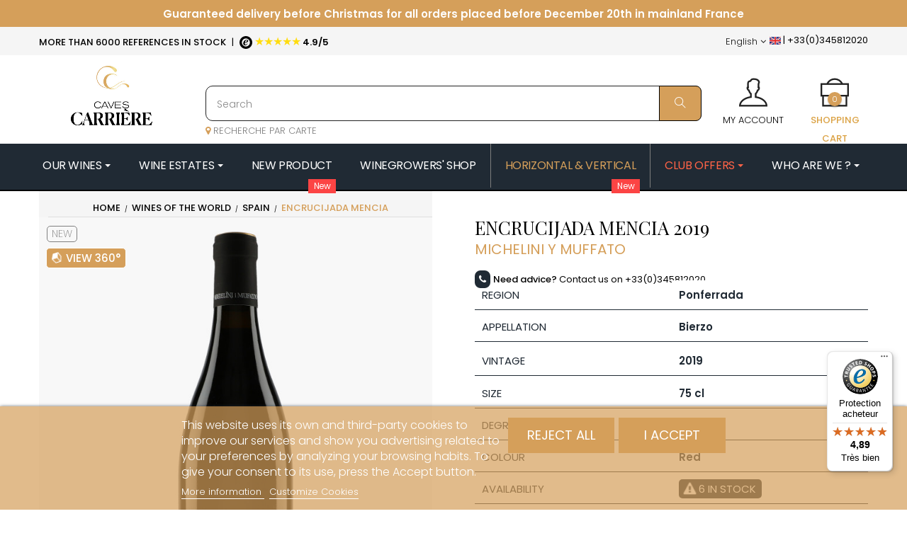

--- FILE ---
content_type: text/html; charset=utf-8
request_url: https://www.caves-carriere.fr/en/spain/14631-encrucijada-mencia
body_size: 51266
content:
<!doctype html>
 <html lang="en"  class="default" ><head>
          
       
  <meta charset="utf-8">


  <meta http-equiv="x-ua-compatible" content="ie=edge">



  <link rel="canonical" href="https://www.caves-carriere.fr/en/spain/14631-encrucijada-mencia">

  <title>Encrucijada Mencia | MICHELINI Y MUFFATO</title>
  <meta name="description" content="">
  <meta name="keywords" content="">

      
                  <link rel="alternate" href="https://www.caves-carriere.fr/en/spain/14631-encrucijada-mencia" hreflang="en">
                  <link rel="alternate" href="https://www.caves-carriere.fr/espagne/14631-encrucijada-mencia" hreflang="fr">
                  <link rel="alternate" href="https://www.caves-carriere.fr/it/espagne/14631-encrucijada-mencia" hreflang="it">
                  <link rel="alternate" href="https://www.caves-carriere.fr/da/espagne/14631-encrucijada-mencia" hreflang="da">
                  <link rel="alternate" href="https://www.caves-carriere.fr/espagne/14631-encrucijada-mencia" hreflang="x-default">
        
  <link rel="preload" href="https://fonts.gstatic.com/s/poppins/v15/pxiByp8kv8JHgFVrLGT9Z1xlFd2JQEk.woff2" as="font" type="font/woff2" crossorigin="anonymous">
<link rel="preload" href="https://fonts.gstatic.com/s/poppins/v15/pxiEyp8kv8JHgFVrJJfecnFHGPc.woff2" as="font" type="font/woff2" crossorigin="anonymous">
<link rel="preload" href="https://fonts.gstatic.com/s/poppins/v15/pxiByp8kv8JHgFVrLEj6Z1xlFd2JQEk.woff2" as="font" type="font/woff2" crossorigin="anonymous">
<link rel="preload" href="https://fonts.gstatic.com/s/poppins/v15/pxiByp8kv8JHgFVrLDz8Z1xlFd2JQEk.woff2" as="font" type="font/woff2" crossorigin="anonymous">
<link rel="preload" href="https://www.caves-carriere.fr/boutique/modules/ets_megamenu/views/fonts/fontawesome-webfont.woff2?v=4.7.0" as="font" type="font/woff2" crossorigin="anonymous">
<link rel="preload" href="https://fonts.gstatic.com/s/poppins/v15/pxiByp8kv8JHgFVrLCz7Z1xlFd2JQEk.woff2" as="font" type="font/woff2" crossorigin="anonymous">
<link rel="preload" href="https://www.caves-carriere.fr/boutique/themes/at_arsenal/assets/fonts/MaterialIcons-Regular.woff2" as="font" type="font/woff2" crossorigin="anonymous">
<link rel="preload" href="https://www.caves-carriere.fr/boutique/themes/at_arsenal/assets/fonts/themify.woff?-fvbane" as="font" type="font/woff" crossorigin="anonymous">




  <meta name="viewport" content="width=device-width, initial-scale=1">



  <link rel="icon" type="image/vnd.microsoft.icon" href="/img/favicon.ico?1749796385">
  <link rel="shortcut icon" type="image/x-icon" href="/img/favicon.ico?1749796385">
  <link href="https://fonts.googleapis.com/css?family=Playfair+Display&display=swap" rel="stylesheet">
  <link href="https://fonts.googleapis.com/css?family=Source+Sans+Pro&display=swap" rel="stylesheet">




  

  


    


  	

  <script type="text/javascript">
        var LEO_COOKIE_THEME = "AT_ARSENAL_PANEL_CONFIG";
        var PAYPLUG_DOMAIN = "https:\/\/secure.payplug.com";
        var add_cart_error = "An error occurred while processing your request. Please try again";
        var applePayIdCart = null;
        var applePayMerchantSessionAjaxURL = "https:\/\/www.caves-carriere.fr\/en\/module\/payplug\/dispatcher";
        var applePayPaymentAjaxURL = "https:\/\/www.caves-carriere.fr\/en\/module\/payplug\/validation";
        var applePayPaymentRequestAjaxURL = "https:\/\/www.caves-carriere.fr\/en\/module\/payplug\/applepaypaymentrequest";
        var buttonwishlist_title_add = "Liste de souhaits";
        var buttonwishlist_title_remove = "Supprimer du panier";
        var controller = "product";
        var enable_flycart_effect = 1;
        var enable_notification = 0;
        var integratedPaymentError = "Payment declined. Please try again.";
        var isLogged = false;
        var is_required_label = " is required";
        var is_sandbox_mode = false;
        var leo_token = "1b73169e34332989ad033e80e6aff5ed";
        var lf_is_gen_rtl = false;
        var lgcookieslaw_block = false;
        var lgcookieslaw_cookie_name = "__lglaw";
        var lgcookieslaw_position = "2";
        var lgcookieslaw_reload = false;
        var lgcookieslaw_session_time = "31536000";
        var module_name = "payplug";
        var payplug_ajax_url = "https:\/\/www.caves-carriere.fr\/en\/module\/payplug\/ajax";
        var payplug_transaction_error_message = "    <div class=\"payplugMsg_wrapper\">\n                                    <p  class=\"payplugMsg_error\" >The transaction was not completed and your card was not charged.<\/p>\n                                        <button type=\"button\" class=\"payplugMsg_button\" name=\"card_deleted\">Ok<\/button>\n        \n            <\/div>\n";
        var prestashop = {"cart":{"products":[],"totals":{"total":{"type":"total","label":"Total","amount":0,"value":"\u20ac0.00"},"total_including_tax":{"type":"total","label":"Total (tax incl.)","amount":0,"value":"\u20ac0.00"},"total_excluding_tax":{"type":"total","label":"Total (tax excl.)","amount":0,"value":"\u20ac0.00"}},"subtotals":{"products":{"type":"products","label":"Subtotal","amount":0,"value":"\u20ac0.00"},"discounts":null,"shipping":{"type":"shipping","label":"Shipping","amount":0,"value":"Free"},"tax":{"type":"tax","label":"Included taxes","amount":0,"value":"\u20ac0.00"}},"products_count":0,"summary_string":"0 items","vouchers":{"allowed":1,"added":[]},"discounts":[],"minimalPurchase":0,"minimalPurchaseRequired":""},"currency":{"name":"Euro","iso_code":"EUR","iso_code_num":"978","sign":"\u20ac"},"customer":{"lastname":null,"firstname":null,"email":null,"birthday":null,"newsletter":null,"newsletter_date_add":null,"optin":null,"website":null,"company":null,"siret":null,"ape":null,"is_logged":false,"gender":{"type":null,"name":null},"addresses":[]},"language":{"name":"English (English)","iso_code":"en","locale":"en-US","language_code":"en-gb","is_rtl":"0","date_format_lite":"d\/m\/Y","date_format_full":"d\/m\/Y H:i:s","id":1},"page":{"title":"","canonical":null,"meta":{"title":"Encrucijada Mencia | MICHELINI Y MUFFATO","description":"","keywords":"","robots":"index"},"page_name":"product","body_classes":{"lang-en":true,"lang-rtl":false,"country-FR":true,"currency-EUR":true,"layout-full-width":true,"page-product":true,"tax-display-enabled":true,"product-id-14631":true,"product-Encrucijada Mencia":true,"product-id-category-63":true,"product-id-manufacturer-0":true,"product-id-supplier-0":true,"product-available-for-order":true},"admin_notifications":[]},"shop":{"name":"Caves Carri\u00e8re","logo":"\/img\/caves-carriere-logo-1749796385.jpg","stores_icon":"\/img\/logo_stores.png","favicon":"\/img\/favicon.ico"},"urls":{"base_url":"https:\/\/www.caves-carriere.fr\/","current_url":"https:\/\/www.caves-carriere.fr\/en\/spain\/14631-encrucijada-mencia","shop_domain_url":"https:\/\/www.caves-carriere.fr","img_ps_url":"https:\/\/www.caves-carriere.fr\/img\/","img_cat_url":"https:\/\/www.caves-carriere.fr\/img\/c\/","img_lang_url":"https:\/\/www.caves-carriere.fr\/img\/l\/","img_prod_url":"https:\/\/www.caves-carriere.fr\/img\/p\/","img_manu_url":"https:\/\/www.caves-carriere.fr\/img\/m\/","img_sup_url":"https:\/\/www.caves-carriere.fr\/img\/su\/","img_ship_url":"https:\/\/www.caves-carriere.fr\/img\/s\/","img_store_url":"https:\/\/www.caves-carriere.fr\/img\/st\/","img_col_url":"https:\/\/www.caves-carriere.fr\/img\/co\/","img_url":"https:\/\/www.caves-carriere.fr\/themes\/at_arsenal\/assets\/img\/","css_url":"https:\/\/www.caves-carriere.fr\/themes\/at_arsenal\/assets\/css\/","js_url":"https:\/\/www.caves-carriere.fr\/themes\/at_arsenal\/assets\/js\/","pic_url":"https:\/\/www.caves-carriere.fr\/upload\/","pages":{"address":"https:\/\/www.caves-carriere.fr\/en\/address","addresses":"https:\/\/www.caves-carriere.fr\/en\/addresses","authentication":"https:\/\/www.caves-carriere.fr\/en\/login","cart":"https:\/\/www.caves-carriere.fr\/en\/cart","category":"https:\/\/www.caves-carriere.fr\/en\/index.php?controller=category","cms":"https:\/\/www.caves-carriere.fr\/en\/index.php?controller=cms","contact":"https:\/\/www.caves-carriere.fr\/en\/contact-us","discount":"https:\/\/www.caves-carriere.fr\/en\/discount","guest_tracking":"https:\/\/www.caves-carriere.fr\/en\/guest-tracking","history":"https:\/\/www.caves-carriere.fr\/en\/order-history","identity":"https:\/\/www.caves-carriere.fr\/en\/identity","index":"https:\/\/www.caves-carriere.fr\/en\/","my_account":"https:\/\/www.caves-carriere.fr\/en\/my-account","order_confirmation":"https:\/\/www.caves-carriere.fr\/en\/order-confirmation","order_detail":"https:\/\/www.caves-carriere.fr\/en\/index.php?controller=order-detail","order_follow":"https:\/\/www.caves-carriere.fr\/en\/order-follow","order":"https:\/\/www.caves-carriere.fr\/en\/order","order_return":"https:\/\/www.caves-carriere.fr\/en\/index.php?controller=order-return","order_slip":"https:\/\/www.caves-carriere.fr\/en\/credit-slip","pagenotfound":"https:\/\/www.caves-carriere.fr\/en\/page-not-found","password":"https:\/\/www.caves-carriere.fr\/en\/password-recovery","pdf_invoice":"https:\/\/www.caves-carriere.fr\/en\/index.php?controller=pdf-invoice","pdf_order_return":"https:\/\/www.caves-carriere.fr\/en\/index.php?controller=pdf-order-return","pdf_order_slip":"https:\/\/www.caves-carriere.fr\/en\/index.php?controller=pdf-order-slip","prices_drop":"https:\/\/www.caves-carriere.fr\/en\/prices-drop","product":"https:\/\/www.caves-carriere.fr\/en\/index.php?controller=product","search":"https:\/\/www.caves-carriere.fr\/en\/search","sitemap":"https:\/\/www.caves-carriere.fr\/en\/sitemap","stores":"https:\/\/www.caves-carriere.fr\/en\/stores","supplier":"https:\/\/www.caves-carriere.fr\/en\/supplier","register":"https:\/\/www.caves-carriere.fr\/en\/login?create_account=1","order_login":"https:\/\/www.caves-carriere.fr\/en\/order?login=1"},"alternative_langs":{"en-gb":"https:\/\/www.caves-carriere.fr\/en\/spain\/14631-encrucijada-mencia","fr-fr":"https:\/\/www.caves-carriere.fr\/espagne\/14631-encrucijada-mencia","it-it":"https:\/\/www.caves-carriere.fr\/it\/espagne\/14631-encrucijada-mencia","da-dk":"https:\/\/www.caves-carriere.fr\/da\/espagne\/14631-encrucijada-mencia"},"theme_assets":"\/themes\/at_arsenal\/assets\/","actions":{"logout":"https:\/\/www.caves-carriere.fr\/en\/?mylogout="},"no_picture_image":{"bySize":{"small_default":{"url":"https:\/\/www.caves-carriere.fr\/img\/p\/en-default-small_default.jpg","width":98,"height":123},"cart_default":{"url":"https:\/\/www.caves-carriere.fr\/img\/p\/en-default-cart_default.jpg","width":125,"height":157},"home_default":{"url":"https:\/\/www.caves-carriere.fr\/img\/p\/en-default-home_default.jpg","width":330,"height":387},"medium_default":{"url":"https:\/\/www.caves-carriere.fr\/img\/p\/en-default-medium_default.jpg","width":378,"height":472},"large_default":{"url":"https:\/\/www.caves-carriere.fr\/img\/p\/en-default-large_default.jpg","width":675,"height":791}},"small":{"url":"https:\/\/www.caves-carriere.fr\/img\/p\/en-default-small_default.jpg","width":98,"height":123},"medium":{"url":"https:\/\/www.caves-carriere.fr\/img\/p\/en-default-home_default.jpg","width":330,"height":387},"large":{"url":"https:\/\/www.caves-carriere.fr\/img\/p\/en-default-large_default.jpg","width":675,"height":791},"legend":""}},"configuration":{"display_taxes_label":true,"is_catalog":false,"show_prices":true,"opt_in":{"partner":false},"quantity_discount":{"type":"discount","label":"Discount"},"voucher_enabled":1,"return_enabled":0},"field_required":[],"breadcrumb":{"links":[{"title":"Home","url":"https:\/\/www.caves-carriere.fr\/en\/"},{"title":"Wines of the world","url":"https:\/\/www.caves-carriere.fr\/en\/56-wines-of-the-world"},{"title":"Spain","url":"https:\/\/www.caves-carriere.fr\/en\/63-spain"},{"title":"Encrucijada Mencia","url":"https:\/\/www.caves-carriere.fr\/en\/spain\/14631-encrucijada-mencia"}],"count":4},"link":{"protocol_link":"https:\/\/","protocol_content":"https:\/\/"},"time":1768759636,"static_token":"1b73169e34332989ad033e80e6aff5ed","token":"5dcdb54234134e8cbe41e974ac725293"};
        var ps_checkout3dsEnabled = true;
        var ps_checkoutApplePayUrl = "https:\/\/www.caves-carriere.fr\/en\/module\/ps_checkout\/applepay?token=1b73169e34332989ad033e80e6aff5ed";
        var ps_checkoutAutoRenderDisabled = false;
        var ps_checkoutCancelUrl = "https:\/\/www.caves-carriere.fr\/en\/module\/ps_checkout\/cancel?token=1b73169e34332989ad033e80e6aff5ed";
        var ps_checkoutCardBrands = ["MASTERCARD","VISA","AMEX","CB_NATIONALE"];
        var ps_checkoutCardFundingSourceImg = "\/modules\/ps_checkout\/views\/img\/payment-cards.png";
        var ps_checkoutCardLogos = {"AMEX":"\/modules\/ps_checkout\/views\/img\/amex.svg","CB_NATIONALE":"\/modules\/ps_checkout\/views\/img\/cb.svg","DINERS":"\/modules\/ps_checkout\/views\/img\/diners.svg","DISCOVER":"\/modules\/ps_checkout\/views\/img\/discover.svg","JCB":"\/modules\/ps_checkout\/views\/img\/jcb.svg","MAESTRO":"\/modules\/ps_checkout\/views\/img\/maestro.svg","MASTERCARD":"\/modules\/ps_checkout\/views\/img\/mastercard.svg","UNIONPAY":"\/modules\/ps_checkout\/views\/img\/unionpay.svg","VISA":"\/modules\/ps_checkout\/views\/img\/visa.svg"};
        var ps_checkoutCartProductCount = 0;
        var ps_checkoutCheckUrl = "https:\/\/www.caves-carriere.fr\/en\/module\/ps_checkout\/check?token=1b73169e34332989ad033e80e6aff5ed";
        var ps_checkoutCheckoutTranslations = {"checkout.go.back.link.title":"Go back to the Checkout","checkout.go.back.label":"Checkout","checkout.card.payment":"Card payment","checkout.page.heading":"Order summary","checkout.cart.empty":"Your shopping cart is empty.","checkout.page.subheading.card":"Card","checkout.page.subheading.paypal":"PayPal","checkout.payment.by.card":"You have chosen to pay by Card.","checkout.payment.by.paypal":"You have chosen to pay by PayPal.","checkout.order.summary":"Here is a short summary of your order:","checkout.order.amount.total":"The total amount of your order comes to","checkout.order.included.tax":"(tax incl.)","checkout.order.confirm.label":"Please confirm your order by clicking &quot;I confirm my order&quot;.","paypal.hosted-fields.label.card-name":"Card holder name","paypal.hosted-fields.placeholder.card-name":"Card holder name","paypal.hosted-fields.label.card-number":"Card number","paypal.hosted-fields.placeholder.card-number":"Card number","paypal.hosted-fields.label.expiration-date":"Expiry date","paypal.hosted-fields.placeholder.expiration-date":"MM\/YY","paypal.hosted-fields.label.cvv":"CVC","paypal.hosted-fields.placeholder.cvv":"XXX","payment-method-logos.title":"100% secure payments","express-button.cart.separator":"or","express-button.checkout.express-checkout":"Express Checkout","error.paypal-sdk":"No PayPal Javascript SDK Instance","error.google-pay-sdk":"No Google Pay Javascript SDK Instance","error.google-pay.transaction-info":"An error occurred fetching Google Pay transaction info","error.apple-pay-sdk":"No Apple Pay Javascript SDK Instance","error.apple-pay.payment-request":"An error occurred fetching Apple Pay payment request","checkout.payment.others.link.label":"Other payment methods","checkout.payment.others.confirm.button.label":"I confirm my order","checkout.form.error.label":"There was an error during the payment. Please try again or contact the support.","loader-component.label.header":"Thanks for your purchase!","loader-component.label.body":"Please wait, we are processing your payment","loader-component.label.body.longer":"This is taking longer than expected. Please wait...","error.paypal-sdk.contingency.cancel":"Card holder authentication canceled, please choose another payment method or try again.","error.paypal-sdk.contingency.error":"An error occurred on card holder authentication, please choose another payment method or try again.","error.paypal-sdk.contingency.failure":"Card holder authentication failed, please choose another payment method or try again.","error.paypal-sdk.contingency.unknown":"Card holder authentication cannot be checked, please choose another payment method or try again.","ok":"Ok","cancel":"Cancel","checkout.payment.token.delete.modal.header":"Delete this payment method?","checkout.payment.token.delete.modal.content":"The following payment method will be deleted from your account:","checkout.payment.token.delete.modal.confirm-button":"Delete payment method","checkout.payment.loader.processing-request":"Please wait, we are processing your request","APPLE_PAY_MERCHANT_SESSION_VALIDATION_ERROR":"We\u2019re unable to process your Apple Pay payment at the moment. This could be due to an issue verifying the payment setup for this website. Please try again later or choose a different payment method.","APPROVE_APPLE_PAY_VALIDATION_ERROR":"We encountered an issue while processing your Apple Pay payment. Please verify your order details and try again, or use a different payment method."};
        var ps_checkoutCheckoutUrl = "https:\/\/www.caves-carriere.fr\/en\/order";
        var ps_checkoutConfirmUrl = "https:\/\/www.caves-carriere.fr\/en\/order-confirmation";
        var ps_checkoutCreateUrl = "https:\/\/www.caves-carriere.fr\/en\/module\/ps_checkout\/create?token=1b73169e34332989ad033e80e6aff5ed";
        var ps_checkoutCspNonce = "";
        var ps_checkoutCustomMarks = [];
        var ps_checkoutExpressCheckoutCartEnabled = false;
        var ps_checkoutExpressCheckoutOrderEnabled = false;
        var ps_checkoutExpressCheckoutProductEnabled = false;
        var ps_checkoutExpressCheckoutSelected = false;
        var ps_checkoutExpressCheckoutUrl = "https:\/\/www.caves-carriere.fr\/en\/module\/ps_checkout\/ExpressCheckout?token=1b73169e34332989ad033e80e6aff5ed";
        var ps_checkoutFundingSource = "paypal";
        var ps_checkoutFundingSourcesSorted = ["paypal","giropay"];
        var ps_checkoutGooglePayUrl = "https:\/\/www.caves-carriere.fr\/en\/module\/ps_checkout\/googlepay?token=1b73169e34332989ad033e80e6aff5ed";
        var ps_checkoutHostedFieldsContingencies = "SCA_WHEN_REQUIRED";
        var ps_checkoutHostedFieldsEnabled = false;
        var ps_checkoutHostedFieldsSelected = false;
        var ps_checkoutIconsPath = "\/modules\/ps_checkout\/views\/img\/icons\/";
        var ps_checkoutLanguageIsoCode = "en";
        var ps_checkoutLoaderImage = "\/modules\/ps_checkout\/views\/img\/loader.svg";
        var ps_checkoutPartnerAttributionId = "PrestaShop_Cart_PSXO_PSDownload";
        var ps_checkoutPayLaterCartPageButtonEnabled = false;
        var ps_checkoutPayLaterCategoryPageBannerEnabled = false;
        var ps_checkoutPayLaterHomePageBannerEnabled = false;
        var ps_checkoutPayLaterOrderPageBannerEnabled = false;
        var ps_checkoutPayLaterOrderPageButtonEnabled = false;
        var ps_checkoutPayLaterOrderPageMessageEnabled = false;
        var ps_checkoutPayLaterProductPageBannerEnabled = false;
        var ps_checkoutPayLaterProductPageButtonEnabled = false;
        var ps_checkoutPayLaterProductPageMessageEnabled = false;
        var ps_checkoutPayPalButtonConfiguration = null;
        var ps_checkoutPayPalEnvironment = "LIVE";
        var ps_checkoutPayPalOrderId = "";
        var ps_checkoutPayPalSdkConfig = {"clientId":"AXjYFXWyb4xJCErTUDiFkzL0Ulnn-bMm4fal4G-1nQXQ1ZQxp06fOuE7naKUXGkq2TZpYSiI9xXbs4eo","merchantId":"SLDX3N66P5PNA","currency":"EUR","intent":"capture","commit":"false","vault":"false","integrationDate":"2024-04-01","dataPartnerAttributionId":"PrestaShop_Cart_PSXO_PSDownload","dataCspNonce":"","dataEnable3ds":"true","disableFunding":"bancontact,blik,card,eps,ideal,mybank,p24,paylater","components":"marks,funding-eligibility"};
        var ps_checkoutPayWithTranslations = {"paypal":"Pay with a PayPal account","giropay":"Pay with Giropay"};
        var ps_checkoutPaymentMethodLogosTitleImg = "\/modules\/ps_checkout\/views\/img\/lock_checkout.svg";
        var ps_checkoutPaymentUrl = "https:\/\/www.caves-carriere.fr\/en\/module\/ps_checkout\/payment?token=1b73169e34332989ad033e80e6aff5ed";
        var ps_checkoutRenderPaymentMethodLogos = true;
        var ps_checkoutValidateUrl = "https:\/\/www.caves-carriere.fr\/en\/module\/ps_checkout\/validate?token=1b73169e34332989ad033e80e6aff5ed";
        var ps_checkoutVaultUrl = "https:\/\/www.caves-carriere.fr\/en\/module\/ps_checkout\/vault?token=1b73169e34332989ad033e80e6aff5ed";
        var ps_checkoutVersion = "4.4.1";
        var psemailsubscription_subscription = "https:\/\/www.caves-carriere.fr\/en\/module\/ps_emailsubscription\/subscription";
        var psr_icon_color = "#F19D76";
        var show_popup = 1;
        var trustedshopseasyintegration_badge_ajax_url = "https:\/\/www.caves-carriere.fr\/en\/module\/trustedshopseasyintegration\/badge";
        var trustedshopseasyintegration_css = "https:\/\/www.caves-carriere.fr\/modules\/trustedshopseasyintegration\/views\/css\/front\/front.1.1.9.css";
        var type_flycart_effect = "fade";
        var wishlist_add = "Le produit a \u00e9t\u00e9 ajout\u00e9 \u00e0 votre liste";
        var wishlist_cancel_txt = "Annuler";
        var wishlist_confirm_del_txt = "Supprimer l'\u00e9l\u00e9ment s\u00e9lectionn\u00e9?";
        var wishlist_del_default_txt = "Impossible de supprimer par d\u00e9faut liste";
        var wishlist_email_txt = "Email";
        var wishlist_loggin_required = "Vous devez \u00eatre connect\u00e9 pour g\u00e9rer votre liste";
        var wishlist_ok_txt = "D'accord";
        var wishlist_quantity_required = "Vous devez saisir une quantit\u00e9";
        var wishlist_remove = "Le produit a \u00e9t\u00e9 retir\u00e9 de votre liste";
        var wishlist_reset_txt = "R\u00e9initialiser";
        var wishlist_send_txt = "Envoyer";
        var wishlist_send_wishlist_txt = "Envoyer liste";
        var wishlist_url = "https:\/\/www.caves-carriere.fr\/en\/module\/leofeature\/mywishlist";
        var wishlist_viewwishlist = "Voir votre liste";
      </script>
<script type="text/javascript">
	var choosefile_text = "Choose file";
	var turnoff_popup_text = "Do not show this popup again";
	
	var size_item_quickview = 82;
	var style_scroll_quickview = 'vertical';
	
	var size_item_page = 113;
	var style_scroll_page = 'horizontal';
	
	var size_item_quickview_attr = 101;	
	var style_scroll_quickview_attr = 'vertical';
	
	var size_item_popup = 160;
	var style_scroll_popup = 'vertical';
</script>		<link rel="stylesheet" href="/modules/ps_checkout/views/css/payments.css?version=4.4.1" media="all">
		<link rel="stylesheet" href="https://fonts.googleapis.com/css?family=Roboto:100,100italic,200,200italic,300,300italic,400,400italic,500,500italic,600,600italic,700,700italic,800,800italic,900,900italic%7CRoboto+Slab:100,100italic,200,200italic,300,300italic,400,400italic,500,500italic,600,600italic,700,700italic,800,800italic,900,900italic&amp;display=swap" media="all">
		<link rel="stylesheet" href="https://fonts.googleapis.com/css?family=Poppins" media="all">
		<link rel="stylesheet" href="https://www.caves-carriere.fr/themes/at_arsenal/assets/cache/theme-b52d531903.css" media="all">
	
	


	<script>
			var ceFrontendConfig = {"environmentMode":{"edit":false,"wpPreview":false},"is_rtl":false,"breakpoints":{"xs":0,"sm":480,"md":768,"lg":1025,"xl":1440,"xxl":1600},"version":"2.9.14","urls":{"assets":"\/modules\/creativeelements\/views\/"},"productQuickView":0,"settings":{"page":[],"general":{"elementor_global_image_lightbox":"1","elementor_lightbox_enable_counter":"yes","elementor_lightbox_enable_fullscreen":"yes","elementor_lightbox_enable_zoom":"yes","elementor_lightbox_title_src":"title","elementor_lightbox_description_src":"caption"},"editorPreferences":[]},"post":{"id":"14631030101","title":"Encrucijada%20Mencia","excerpt":""}};
		</script>
        <link rel="preload" href="/modules/creativeelements/views/lib/ceicons/fonts/ceicons.woff2?fj664s" as="font" type="font/woff2" crossorigin>
        <!--CE-JS-->


  <script type="text/javascript">
//<![CDATA[
	var error_label = "Error";
    var page_name = "product";
	var is_swal = parseInt("1");
	var ps_version = parseInt("1.7.5.0");
	var isPs17 = parseInt("1");
//]]>
</script>
<style type="text/css">
    </style>

<script type="text/javascript">
    var pspc_labels = ['days', 'hours', 'minutes', 'seconds'];
    var pspc_labels_lang = {
        'days': 'days',
        'hours': 'hours',
        'minutes': 'min.',
        'seconds': 'sec.'
    };
    var pspc_labels_lang_1 = {
        'days': 'day',
        'hours': 'hour',
        'minutes': 'min.',
        'seconds': 'sec.'
    };
    var pspc_offer_txt = "Offer ends in:";
    var pspc_theme = "1-simple";
    var pspc_psv = 1.7;
    var pspc_hide_after_end = 1;
    var pspc_hide_expired = 1;
    var pspc_highlight = "seconds";
    var pspc_position_product = "displayProductPriceBlock";
    var pspc_position_list = "over_img";
    var pspc_adjust_positions = 1;
    var pspc_promo_side = "left";
    var pspc_token = "1b73169e34332989ad033e80e6aff5ed";
    var pspc_countdown_js = "/modules/psproductcountdownpro/views/js/jquery.countdown.min.js";
    var pspc_show_colon = 1;
    </script>  <script async src="https://www.googletagmanager.com/gtag/js?id=G-PQEP6LW8F1"></script>
  <script>
    window.dataLayer = window.dataLayer || [];
    function gtag(){dataLayer.push(arguments);}
    gtag('js', new Date());
    gtag(
      'config',
      'G-PQEP6LW8F1',
      {
        'debug_mode':false
                              }
    );
  </script>

 <script src="https://cdn.brevo.com/js/sdk-loader.js" async></script>
<script>
    window.Brevo = window.Brevo || [];
    Brevo.push([
        "init",
        {
            client_key: "zih6g3azcdumnqzpw6zb7",
            email_id: "",
        },
    ]);
</script>

<!-- @file modules\appagebuilder\views\templates\hook\header -->

<script>
    /**
     * List functions will run when document.ready()
     */
    var ap_list_functions = [];
    /**
     * List functions will run when window.load()
     */
    var ap_list_functions_loaded = [];

    /**
     * List functions will run when document.ready() for theme
     */
    
    var products_list_functions = [];
</script>


<script type='text/javascript'>
    var leoOption = {
        category_qty:0,
        product_list_image:1,
        product_one_img:1,
        productCdown: 1,
        productColor: 0,
        homeWidth: 330,
        homeheight: 387,
	}

    ap_list_functions.push(function(){
        if (typeof $.LeoCustomAjax !== "undefined" && $.isFunction($.LeoCustomAjax)) {
            var leoCustomAjax = new $.LeoCustomAjax();
            leoCustomAjax.processAjax();
        }
    });
</script>
  <!-- START OF DOOFINDER ADD TO CART SCRIPT -->
  <script>
    let item_link;
    document.addEventListener('doofinder.cart.add', function(event) {

      item_link = event.detail.link;

      const checkIfCartItemHasVariation = (cartObject) => {
        return (cartObject.item_id === cartObject.grouping_id) ? false : true;
      }

      /**
      * Returns only ID from string
      */
      const sanitizeVariationID = (variationID) => {
        return variationID.replace(/\D/g, "")
      }

      doofinderManageCart({
        cartURL          : "https://www.caves-carriere.fr/en/cart",  //required for prestashop 1.7, in previous versions it will be empty.
        cartToken        : "1b73169e34332989ad033e80e6aff5ed",
        productID        : checkIfCartItemHasVariation(event.detail) ? event.detail.grouping_id : event.detail.item_id,
        customizationID  : checkIfCartItemHasVariation(event.detail) ? sanitizeVariationID(event.detail.item_id) : 0,   // If there are no combinations, the value will be 0
        quantity         : event.detail.amount,
        statusPromise    : event.detail.statusPromise,
        itemLink         : event.detail.link,
        group_id         : event.detail.group_id
      });
    });
  </script>
  <!-- END OF DOOFINDER ADD TO CART SCRIPT -->

  <!-- START OF DOOFINDER INTEGRATIONS SUPPORT -->
  <script data-keepinline>
    var dfKvCustomerEmail;
    if ('undefined' !== typeof klCustomer && "" !== klCustomer.email) {
      dfKvCustomerEmail = klCustomer.email;
    }
  </script>
  <!-- END OF DOOFINDER INTEGRATIONS SUPPORT -->

  <!-- START OF DOOFINDER UNIQUE SCRIPT -->
  <script data-keepinline>
    
    (function(w, k) {w[k] = window[k] || function () { (window[k].q = window[k].q || []).push(arguments) }})(window, "doofinderApp")
    

    // Custom personalization:
    doofinderApp("config", "language", "en-gb");
    doofinderApp("config", "currency", "EUR");
      </script>
  <script src="https://eu1-config.doofinder.com/2.x/ff998492-ec23-47bd-acd0-ed030db7f219.js" async></script>
  <!-- END OF DOOFINDER UNIQUE SCRIPT -->






<script type="text/javascript">
  (function() {
    window.sib = { equeue: [], client_key: "zih6g3azcdumnqzpw6zb7" };
    /* OPTIONAL: email to identify request*/
    // window.sib.email_id = 'example@domain.com';
    /* OPTIONAL: to hide the chat on your script uncomment this line*/
    // window.sib.display_chat = 0;
    /* OPTIONAL: to overwrite the default welcome message uncomment this line*/
    // window.sib.custom_welcome_message = 'Hello, how can we help you?';
    /* OPTIONAL: to overwrite the default offline message uncomment this line*/
    // window.sib.custom_offline_message = 'We are currently offline. In order to answer you, please indicate your email in your messages.';
    window.sendinblue = {}; for (var j = ['track', 'identify', 'trackLink', 'page'], i = 0; i < j.length; i++) { (function(k) { window.sendinblue[k] = function(){ var arg = Array.prototype.slice.call(arguments); (window.sib[k] || function() { var t = {}; t[k] = arg; window.sib.equeue.push(t);})(arg[0], arg[1], arg[2]);};})(j[i]);}var n = document.createElement("script"),i = document.getElementsByTagName("script")[0]; n.type = "text/javascript", n.id = "sendinblue-js", n.async = !0, n.src = "https://sibautomation.com/sa.js?key=" + window.sib.client_key, i.parentNode.insertBefore(n, i), window.sendinblue.page();
  })();
</script>     
  <meta property="og:type" content="product">
  <meta property="og:url" content="https://www.caves-carriere.fr/en/spain/14631-encrucijada-mencia">
  <meta property="og:title" content="Encrucijada Mencia | MICHELINI Y MUFFATO">
  <meta property="og:site_name" content="Caves Carrière">
  <meta property="og:description" content="">
  <meta property="og:image" content="https://www.caves-carriere.fr/12654-large_default/encrucijada-mencia.jpg">
  <meta property="product:pretax_price:amount" content="87.5">
  <meta property="product:pretax_price:currency" content="EUR">
  <meta property="product:price:amount" content="105">
  <meta property="product:price:currency" content="EUR">
    <meta property="product:weight:value" content="1.200000">
  <meta property="product:weight:units" content="kg">
  
   </head>
 
   <body id="product" class="lang-en country-fr currency-eur layout-full-width page-product tax-display-enabled product-id-14631 product-encrucijada-mencia product-id-category-63 product-id-manufacturer-0 product-id-supplier-0 product-available-for-order ce-kit-2 elementor-page elementor-page-14631030101 fullwidth">
 
     
       
     
 
     <main id="page">
   
       
                
       <header id="header">
         <div class="header-container">
           
             	
  <div class="header-banner">
  	<!-- SRDEV - assigne l'url pour piuvoir s'en servir dans le choix langue -->
    <input type="hidden" class="input_url" id="_url_1"value="https://www.caves-carriere.fr/en/spain/14631-encrucijada-mencia">
    <input type="hidden" class="input_url" id="_url_2"value="https://www.caves-carriere.fr/espagne/14631-encrucijada-mencia">
    <input type="hidden" class="input_url" id="_url_3"value="https://www.caves-carriere.fr//index.php?controller=product_rule&id=14631&id_product_attribute=0">
    <input type="hidden" class="input_url" id="_url_4"value="https://www.caves-carriere.fr//index.php?controller=product_rule&id=14631&id_product_attribute=0&rewrite=&ean13=">
    <input type="hidden" class="input_url" id="_url_5"value="https://www.caves-carriere.fr//index.php?controller=product_rule&id=14631&id_product_attribute=0&rewrite=encrucijada-mencia&ean13=">
    <input type="hidden" class="input_url" id="_url_6"value="https://www.caves-carriere.fr//index.php?controller=product_rule&id=14631&id_product_attribute=0&rewrite=&ean13=">
    <input type="hidden" class="input_url" id="_url_7"value="https://www.caves-carriere.fr/it/espagne/14631-encrucijada-mencia">
    <input type="hidden" class="input_url" id="_url_8"value="https://www.caves-carriere.fr/da/espagne/14631-encrucijada-mencia">
    <input type="hidden" class="input_url" id="_url_9"value="https://www.caves-carriere.fr//index.php?controller=product_rule&id=14631&id_product_attribute=0">

          <div class="container">
              <div class="inner"><!-- @file modules\appagebuilder\views\templates\hook\ApRow -->
    <div id="form_36122085825996505"        class="row txtheader ApRow  has-bg bg-fullwidth"
	        data-bg=" #cf995c repeat"                style=""        >
                                            <!-- @file modules\appagebuilder\views\templates\hook\ApColumn -->
<div    class="col-xl-12 col-lg-12 col-md-12 col-sm-12 col-xs-12 col-sp-12  ApColumn "
	    >
                    <!-- @file modules\appagebuilder\views\templates\hook\ApGeneral -->
<div     class="block ApHtml">
	                    <div class="block_content"><nav class="header-nav-texte"><div class="container"><div class="row"><div class="text-scroll-up"><ul><!-- Christmas delivery first --><li style="color: #fff;"><span> Guaranteed delivery before Christmas for all orders placed before December 20th in mainland France </span></li><li style="color: #fff;"><span> <a href="https://www.caves-carriere.fr/content/1-livraison" style="text-decoration: underline;"> International Delivery <span style="color: #8a5536;"> <i class="fa fa-globe" aria-hidden="true"></i> </span> </a> </span></li><li><span> <i class="fa fa-phone-square" aria-hidden="true"></i> Have a question? <a href="tel:+33(0)345812020">+33 (0)3 45 81 20 20</a> </span></li></ul></div></div></div></nav></div>
    	</div>
    </div>            </div>
<!-- @file modules\appagebuilder\views\templates\hook\ApRow -->
    <div id="form_8125912659164294"        class="row ApRow  has-bg bg-fullwidth"
	        data-bg=" #f5f5f5 no-repeat"                style=""        >
                                            <!-- @file modules\appagebuilder\views\templates\hook\ApColumn -->
<div    class="col-xl-6 col-lg-6 col-md-6 col-sm-12 col-xs-12 col-sp-12  ApColumn "
	    >
                    <!-- @file modules\appagebuilder\views\templates\hook\ApModule -->

 
<div class="userinfo-selector dropdown js-dropdown popup-over">
  <a href="https://www.caves-carriere.fr/en/my-account" class="popup-title">
    <i class="ti-user"></i>
	<span style="display:block;color:#000;text-transform: uppercase;">My account</span>
 </a>

</div><!-- @file modules\appagebuilder\views\templates\hook\ApModule -->
<div id="cart-block">
  <div class="blockcart cart-preview inactive" data-refresh-url="//www.caves-carriere.fr/en/module/ps_shoppingcart/ajax">
    <div class="header">
              <i class="ti-briefcase icon"></i>
			<span style="display: block;color: #dba244;font-weight: 500;text-transform: uppercase;">Shopping Cart</span>
        <span class="cart-products-count">0</span>
          </div>
  </div>
</div>
<!-- @file modules\appagebuilder\views\templates\hook\ApGeneral -->
<div     class="block ApHtml">
	                    <div class="block_content"><p class="slogan"><span style="font-weight: 500; text-transform: uppercase;">More than 6000 references in stock</span> <span class="separation">|</span> <a style="color: #000;" href="https://www.trustedshops.fr/evaluation/info_X8B63B97021F19379F435F8BC6D4E06FE.html?utm_source=shop&utm_medium=link&utm_content=allRatings__reviews-only&utm_campaign=trustbadge_maximised" target="_blank"><span style="letter-spacing: -1px; font-size: 16px; color: #ffdc0f;"><img src="/trusted.svg" alt="trusted shop" width="18px" height="auto" /> ★★★★★</span> <b style="font-weight: 600;">4.9/5</b></a></p></div>
    	</div>
    </div><!-- @file modules\appagebuilder\views\templates\hook\ApColumn -->
<div    class="col-xl-6 col-lg-6 col-md-6 col-sm-6 col-xs-6 col-sp-6 hidden-sm-down langue ApColumn "
	    >
                    <!-- @file modules\appagebuilder\views\templates\hook\ApGenCode -->

	<p style="float:right;" class="slogan"><img alt="FR" src="https://www.caves-carriere.fr//img/l/1.jpg" width="16" height="11"> |</span> <span class="hidden-xs-down">+33(0)345812020</span></p>    <div id="language-selector">      </div>
<!-- @file modules\appagebuilder\views\templates\hook\ApModule -->
  <div class="language-selector-wrapper dropdown js-dropdown popup-over" id="language-selector-label">
  <a class="popup-title" href="javascript:void(0)" data-toggle="dropdown" title="Language" aria-label="Language dropdown">
    <i class="icon-flag"></i>
        <span>English</span>
    <i class="fa fa-angle-down" aria-hidden="true"></i>
  </a>
  <ul class="dropdown-menu popup-content link language-selector" aria-labelledby="language-selector-label">
              <li  class="current" >
                      <span class="dropdown-item">
              <img src="https://www.caves-carriere.fr/img/l/1.jpg" alt="en" width="16" height="11" />
              English
            </span>
                  </li>
              <li >
                      <a href="https://www.caves-carriere.fr/4194-reservation" class="dropdown-item">
              <img src="https://www.caves-carriere.fr/img/l/2.jpg" alt="fr" width="16" height="11" />
              Français
            </a>
                  </li>
              <li >
                      <a href="https://www.caves-carriere.fr/it/4194-reservation" class="dropdown-item">
              <img src="https://www.caves-carriere.fr/img/l/7.jpg" alt="it" width="16" height="11" />
              Italiano
            </a>
                  </li>
              <li >
                      <a href="https://www.caves-carriere.fr/da/4194-reservation" class="dropdown-item">
              <img src="https://www.caves-carriere.fr/img/l/8.jpg" alt="da" width="16" height="11" />
              Dansk
            </a>
                  </li>
        </ul>
</div>




    </div><!-- @file modules\appagebuilder\views\templates\hook\ApColumn -->
<div    class="col-sm-12 col-xs-12 col-sp-12 col-md-12 col-lg-12 col-xl-3  ApColumn "
	    >
                    
    </div>            </div>
</div>
          </div>
        </div>




  <div class="header-top">
              <div class="container">
              <div class="inner"><!-- @file modules\appagebuilder\views\templates\hook\ApRow -->
    <div        class="row box-top padding-box  ApRow  has-bg bg-boxed"
	        data-bg=" no-repeat"                style="background: no-repeat;"        >
                                            <!-- @file modules\appagebuilder\views\templates\hook\ApColumn -->
<div    class="col-xl-3 col-lg-3 col-md-3 col-sm-12 col-xs-12 col-sp-12  ApColumn "
	    >
                    <!-- @file modules\appagebuilder\views\templates\hook\ApGenCode -->

	<div class="h-logo">    <a href="https://www.caves-carriere.fr/en">        <img class="img-fluid" src="/img/caves-carriere-logo-1749796385.jpg" alt="Caves Carrière">    </a>                          <p style="text-align: center;font-family: initial;font-size: 19px;color: #202a34;letter-spacing: 3px;width: 100%;">CAVES CARRIÈRE<span style="font-style: italic;font-size: 12px;letter-spacing: 1px;/*! margin-top: -33pc; */width: 100%;float: right;">Sharing’s Delight</span></p></div>      

    </div><!-- @file modules\appagebuilder\views\templates\hook\ApColumn -->
<div    class="col-xl-6 col-lg-9 col-md-9 col-sm-12 col-xs-12 col-sp-12 searchcc ApColumn "
	    >
                    <!-- @file modules\appagebuilder\views\templates\hook\ApModule -->
<!-- Block search module TOP -->
<div id="search_widget" class="search-widget js-dropdown popup-over" data-search-controller-url="//www.caves-carriere.fr/en/search"> 
	<a href="javascript:void(0)" data-toggle="dropdown" class="popup-title">
    	<i class="ti-search icons"></i>
	</a>
	<form method="get" action="//www.caves-carriere.fr/en/search" class="popup-content dropdown-menu" id="search_form">
		<div class="search-inner">
			<input type="hidden" name="controller" value="search">
			<input type="text" name="s" value="" placeholder="Search" aria-label="Search">
			<button type="submit">
				<i class="ti-search icons"></i>
			</button>
		</div>
	</form>
	<a style="
    /* margin-top: 106px; */
    position: relative;
    top: 5px;
" href="https://www.caves-carriere.fr/map/carte_domaine.html"><i style="color:#d59f5a;" class="fa fa-map-marker"></i> RECHERCHE PAR CARTE</a>
</div>
<!-- /Block search module TOP -->

    </div><!-- @file modules\appagebuilder\views\templates\hook\ApColumn -->
<div    class="col-xl-3 col-lg-9 col-md-9 col-sm-12 col-xs-12 col-sp-12 col-info no-margin box-center hidden-sm-down hidden-md-down ApColumn "
	    >
                    <!-- @file modules\appagebuilder\views\templates\hook\ApModule -->

 
<div class="userinfo-selector dropdown js-dropdown popup-over">
  <a href="https://www.caves-carriere.fr/en/my-account" class="popup-title">
    <i class="ti-user"></i>
	<span style="display:block;color:#000;text-transform: uppercase;">My account</span>
 </a>

</div><!-- @file modules\appagebuilder\views\templates\hook\ApModule -->
<div id="cart-block">
  <div class="blockcart cart-preview inactive" data-refresh-url="//www.caves-carriere.fr/en/module/ps_shoppingcart/ajax">
    <div class="header">
              <i class="ti-briefcase icon"></i>
			<span style="display: block;color: #dba244;font-weight: 500;text-transform: uppercase;">Shopping Cart</span>
        <span class="cart-products-count">0</span>
          </div>
  </div>
</div>

    </div>            </div>
</div>
                  </div>
          </div>
      <div class="ets_mm_megamenu 
        layout_layout1 
         show_icon_in_mobile 
          
        transition_fade   
        transition_floating 
         
        sticky_enabled 
         
        ets-dir-ltr        hook-default        single_layout         disable_sticky_mobile         "
        data-bggray="bg_gray"
        >
        <div class="ets_mm_megamenu_content">
            <div class="container">
                <div class="ets_mm_megamenu_content_content">
                    <div class="ybc-menu-toggle ybc-menu-btn closed">
                        <span class="ybc-menu-button-toggle_icon">
                            <i class="icon-bar"></i>
                            <i class="icon-bar"></i>
                            <i class="icon-bar"></i>
                        </span>
                        Menu
                    </div>
                        <ul class="mm_menus_ul  clicktext_show_submenu ">
        <li class="close_menu">
            <div class="pull-left">
                <span class="mm_menus_back">
                    <i class="icon-bar"></i>
                    <i class="icon-bar"></i>
                    <i class="icon-bar"></i>
                </span>
                Menu
            </div>
            <div class="pull-right">
                <span class="mm_menus_back_icon"></span>
                Back
            </div>
        </li>
                    <li class="mm_menus_li mm_sub_align_full mm_has_sub"
                >
                <a                         href="https://www.caves-carriere.fr/en/3-regions"
                        style="font-size:16px;">
                    <span class="mm_menu_content_title">
                                                Our Wines
                        <span class="mm_arrow"></span>                                            </span>
                </a>
                                                    <span class="arrow closed"></span>                                            <ul class="mm_columns_ul"
                            style=" width:100%; font-size:14px;">
                                                            <li class="mm_columns_li column_size_2  mm_has_sub">
                                                                            <ul class="mm_blocks_ul">
                                                                                                                                            <li data-id-block="2" class="mm_blocks_li">
                                                        
    <div class="ets_mm_block mm_block_type_category ">
        <span class="h4"  style="font-size:16px">Regioni</span>
        <div class="ets_mm_block_content">        
                                <ul class="ets_mm_categories">
                    <li >
                <a href="https://www.caves-carriere.fr/en/34-alsace">Alsace</a>
                            </li>
                    <li >
                <a href="https://www.caves-carriere.fr/en/35-beaujolais">Beaujolais</a>
                            </li>
                    <li >
                <a href="https://www.caves-carriere.fr/en/55-bordeaux">Bordeaux</a>
                            </li>
                    <li >
                <a href="https://www.caves-carriere.fr/en/36-burgundy">Burgundy</a>
                            </li>
                    <li >
                <a href="https://www.caves-carriere.fr/en/45-champagne">Champagne</a>
                            </li>
                    <li >
                <a href="https://www.caves-carriere.fr/en/46-corsica">Corsica</a>
                            </li>
                    <li >
                <a href="https://www.caves-carriere.fr/en/47-jura">Jura</a>
                            </li>
                    <li >
                <a href="https://www.caves-carriere.fr/en/48-languedoc-roussillon">Languedoc-Roussillon</a>
                            </li>
                    <li >
                <a href="https://www.caves-carriere.fr/en/53-loire-valley">Loire Valley</a>
                            </li>
                    <li >
                <a href="https://www.caves-carriere.fr/en/49-provence">Provence</a>
                            </li>
                    <li >
                <a href="https://www.caves-carriere.fr/en/54-rhone-valley">Rhône Valley</a>
                            </li>
                    <li >
                <a href="https://www.caves-carriere.fr/en/51-savoie">Savoie</a>
                            </li>
                    <li >
                <a href="https://www.caves-carriere.fr/en/52-southwest">Southwest</a>
                            </li>
            </ul>
                    </div>
    </div>
    <div class="clearfix"></div>

                                                </li>
                                                                                    </ul>
                                                                    </li>
                                                            <li class="mm_columns_li column_size_2  mm_has_sub">
                                                                            <ul class="mm_blocks_ul">
                                                                                                                                            <li data-id-block="43" class="mm_blocks_li">
                                                        
    <div class="ets_mm_block mm_block_type_category ">
        <span class="h4"  style="font-size:16px">Wines of the World</span>
        <div class="ets_mm_block_content">        
                                <ul class="ets_mm_categories">
                    <li >
                <a href="https://www.caves-carriere.fr/en/67-australia">Australia</a>
                            </li>
                    <li >
                <a href="https://www.caves-carriere.fr/en/66-austria">Austria</a>
                            </li>
                    <li >
                <a href="https://www.caves-carriere.fr/en/65-chile">Chile</a>
                            </li>
                    <li >
                <a href="https://www.caves-carriere.fr/en/68-germany">Germany</a>
                            </li>
                    <li >
                <a href="https://www.caves-carriere.fr/en/62-greece">Greece</a>
                            </li>
                    <li >
                <a href="https://www.caves-carriere.fr/en/61-italy">Italy</a>
                            </li>
                    <li >
                <a href="https://www.caves-carriere.fr/en/60-lebanon">Lebanon</a>
                            </li>
                    <li >
                <a href="https://www.caves-carriere.fr/en/59-new-zealand">New Zealand</a>
                            </li>
                    <li >
                <a href="https://www.caves-carriere.fr/en/58-portugal">Portugal</a>
                            </li>
                    <li >
                <a href="https://www.caves-carriere.fr/en/3406-south-africa">South Africa</a>
                            </li>
                    <li >
                <a href="https://www.caves-carriere.fr/en/63-spain">Spain</a>
                            </li>
                    <li >
                <a href="https://www.caves-carriere.fr/en/57-usa">USA</a>
                            </li>
            </ul>
                    </div>
    </div>
    <div class="clearfix"></div>

                                                </li>
                                                                                    </ul>
                                                                    </li>
                                                            <li class="mm_columns_li column_size_2  mm_has_sub">
                                                                            <ul class="mm_blocks_ul">
                                                                                                                                            <li data-id-block="3" class="mm_blocks_li">
                                                        
    <div class="ets_mm_block mm_block_type_category ">
        <span class="h4"  style="font-size:16px">Colors</span>
        <div class="ets_mm_block_content">        
                                <ul class="ets_mm_categories">
                    <li >
                <a href="https://www.caves-carriere.fr/en/37-red-wine">Red Wine</a>
                            </li>
                    <li >
                <a href="https://www.caves-carriere.fr/en/38-white-wine">White Wine</a>
                            </li>
                    <li >
                <a href="https://www.caves-carriere.fr/en/39-rose-wine">Rosé Wine</a>
                            </li>
            </ul>
                    </div>
    </div>
    <div class="clearfix"></div>

                                                </li>
                                                                                                                                            <li data-id-block="4" class="mm_blocks_li">
                                                        
    <div class="ets_mm_block mm_block_type_category ">
        <span class="h4"  style="font-size:16px">Size</span>
        <div class="ets_mm_block_content">        
                                <ul class="ets_mm_categories">
                    <li >
                <a href="https://www.caves-carriere.fr/en/40-375-cl-half-bottle">37.5 cl : Half-bottle</a>
                            </li>
                    <li >
                <a href="https://www.caves-carriere.fr/en/41-75-cl-bottle">75 cl : Bottle</a>
                            </li>
                    <li >
                <a href="https://www.caves-carriere.fr/en/42-150-cl-magnum">150 cl : Magnum</a>
                            </li>
                    <li >
                <a href="https://www.caves-carriere.fr/en/43-300-cl-jeroboam">300 cl : Jeroboam</a>
                            </li>
                    <li >
                <a href="https://www.caves-carriere.fr/en/44-600-cl-methuselah">600 cl: Methuselah</a>
                            </li>
            </ul>
                    </div>
    </div>
    <div class="clearfix"></div>

                                                </li>
                                                                                    </ul>
                                                                    </li>
                                                            <li class="mm_columns_li column_size_2  mm_has_sub">
                                                                            <ul class="mm_blocks_ul">
                                                                                                                                            <li data-id-block="35" class="mm_blocks_li">
                                                        
    <div class="ets_mm_block mm_block_type_html ">
        <span class="h4"  style="font-size:16px">Offers</span>
        <div class="ets_mm_block_content">        
                            <ul class="ets_mm_categories">

                    <li>
                <a href="https://www.caves-carriere.fr/content/23-team-monthelie">Team Monthélie</a>
                            </li>
                
                    <li>
                <a href="https://www.caves-carriere.fr/en/72-organic-wines">Organic Wines <i class="fa fa-leaf" style="color: teal;"></i></a>
                            </li>
                    <li>
                <a href="https://www.caves-carriere.fr/en/73-old-vintages">Old Vintages</a>
                            </li>

        <li>
                <a href="https://www.caves-carriere.fr/en/3989-horizontal-and-vertical">Horizontal & Vertical</a>
                            </li>
<li>
                <a href="https://www.caves-carriere.fr/en/3889-wine-accessories">Wine Accessories</a>
                            </li>
                    <li>    
<li>
                <a href="https://www.caves-carriere.fr/en/17584-qdebouteilles">Q de bouteilles</a>
                            </li>
     <li><a href="https://www.caves-carriere.fr/en/content/17-bdvt">La boutique des vignerons</a></li>
            </ul>
                    </div>
    </div>
    <div class="clearfix"></div>

                                                </li>
                                                                                                                                            <li data-id-block="55" class="mm_blocks_li">
                                                        
    <div class="ets_mm_block mm_block_type_html ">
        <span class="h4"  style="font-size:16px">GIFT CARDS</span>
        <div class="ets_mm_block_content">        
                            <ul class="ets_mm_categories">
                
                    <li>
                <a style="padding:5px;color:#fff;background-color:tomato;" href="https://www.caves-carriere.fr/en/gift-cards"><i class="fa fa-gift" aria-hidden="true"></i> Gift cards</a>
                            </li>

</ul>
                    </div>
    </div>
    <div class="clearfix"></div>

                                                </li>
                                                                                    </ul>
                                                                    </li>
                                                            <li class="mm_columns_li column_size_2  mm_has_sub">
                                                                            <ul class="mm_blocks_ul">
                                                                                                                                            <li data-id-block="58" class="mm_blocks_li">
                                                        
    <div class="ets_mm_block mm_block_type_category ">
        <span class="h4"  style="font-size:16px">Offers</span>
        <div class="ets_mm_block_content">        
                                <ul class="ets_mm_categories">
                    <li >
                <a href="https://www.caves-carriere.fr/en/2418-cognac">Cognac</a>
                            </li>
                    <li >
                <a href="https://www.caves-carriere.fr/en/2422-whisky">Whisky</a>
                            </li>
                    <li >
                <a href="https://www.caves-carriere.fr/en/2461-liqueur">Liqueur</a>
                            </li>
                    <li >
                <a href="https://www.caves-carriere.fr/en/2486-eau-de-vie">Eau de Vie</a>
                            </li>
                    <li >
                <a href="https://www.caves-carriere.fr/en/2491-rum">Rum</a>
                            </li>
                    <li >
                <a href="https://www.caves-carriere.fr/en/2540-gin">GIN</a>
                            </li>
                    <li >
                <a href="https://www.caves-carriere.fr/en/2548-beers">Beers</a>
                            </li>
                    <li >
                <a href="https://www.caves-carriere.fr/en/2560-chartreuse">Chartreuse</a>
                            </li>
                    <li >
                <a href="https://www.caves-carriere.fr/en/2679-calvados">Calvados</a>
                            </li>
            </ul>
                    </div>
    </div>
    <div class="clearfix"></div>

                                                </li>
                                                                                    </ul>
                                                                    </li>
                                                    </ul>
                                                </li>
                    <li class="mm_menus_li mm_menus_li_tab alphabetic mm_sub_align_full mm_has_sub display_tabs_in_full_width"
                style="width: auto">
                <a                         href="https://www.caves-carriere.fr/en/30-domains"
                        style="color:#ffffff;background-color:#202a34;font-size:16px;">
                    <span class="mm_menu_content_title">
                                                Wine Estates
                        <span class="mm_arrow"></span>                                            </span>
                </a>
                                                            <span class="arrow closed"></span>
                                                                                                <ul class="mm_columns_ul mm_columns_ul_tab "
                            style="width:100%; font-size:14px;">
                                                            <li class="mm_tabs_li open mm_tabs_has_content   ver_alway_hide">
                                    <div class="mm_tab_li_content closed"
                                         style="width: 280px">
                                        <span class="mm_tab_name mm_tab_toggle mm_tab_has_child">
                                            <span class="mm_tab_toggle_title">
                                        
                                                                                                        BOURGOGNE
                                                                                                                                                        </a>
                                                                                            </span>
                                        </span>
                                    </div>
                                                                       
                                        <ul class="mm_columns_contents_ul "
                                            style=" width:calc(100% - 280px + 2px); left: 280px;right: 280px;">
                                                                                            <li class="mm_columns_li column_size_12  mm_has_sub">
                                                                                                            <ul class="mm_blocks_ul">
                                                                                                                                                                                            <li data-id-block="9"
                                                                    class="mm_blocks_li">
                                                                        
    <div class="ets_mm_block mm_block_type_category mm_hide_title">
        <span class="h4"  style="font-size:16px">Titre bourgogne</span>
        <div class="ets_mm_block_content">        
                                <ul class="ets_mm_categories">
        <div class="categories-cont">
                            <div class="group-by-letter">
                    <li class="category-letter"><strong>4</strong></li>
                                            <li>
                            <a href="https://www.caves-carriere.fr/en/3941-47n3e-michaut-guillaume">
                                47N3E - MICHAUT GUILLAUME
                            </a>
                        </li>
                                    </div>
                            <div class="group-by-letter">
                    <li class="category-letter"><strong>A</strong></li>
                                            <li>
                            <a href="https://www.caves-carriere.fr/en/1786-a-p-de-villaine">
                                A &amp; P DE VILLAINE
                            </a>
                        </li>
                                            <li>
                            <a href="https://www.caves-carriere.fr/en/2883-aladame-stephane">
                                ALADAME STEPHANE
                            </a>
                        </li>
                                            <li>
                            <a href="https://www.caves-carriere.fr/en/17660-amiotetfils">
                                AMIOT ET FILS
                            </a>
                        </li>
                                            <li>
                            <a href="https://www.caves-carriere.fr/en/4339-amiotleon">
                                AMIOT LEON
                            </a>
                        </li>
                                            <li>
                            <a href="https://www.caves-carriere.fr/en/17928-andre">
                                ANDRE
                            </a>
                        </li>
                                            <li>
                            <a href="https://www.caves-carriere.fr/en/1490-arlaud">
                                ARLAUD
                            </a>
                        </li>
                                            <li>
                            <a href="https://www.caves-carriere.fr/en/4310-arlaudcyprien">
                                ARLAUD CYPRIEN
                            </a>
                        </li>
                                            <li>
                            <a href="https://www.caves-carriere.fr/en/1726-arlot">
                                ARLOT
                            </a>
                        </li>
                                            <li>
                            <a href="https://www.caves-carriere.fr/en/1936-arnoux-robert">
                                ARNOUX ROBERT
                            </a>
                        </li>
                                            <li>
                            <a href="https://www.caves-carriere.fr/en/4033-arnoux-lachaux">
                                ARNOUX-LACHAUX
                            </a>
                        </li>
                                    </div>
                            <div class="group-by-letter">
                    <li class="category-letter"><strong>B</strong></li>
                                            <li>
                            <a href="https://www.caves-carriere.fr/en/17765-bacheletbertrand">
                                BACHELET BERTRAND
                            </a>
                        </li>
                                            <li>
                            <a href="https://www.caves-carriere.fr/en/1980-bachelet-jean-claude">
                                BACHELET JEAN-CLAUDE
                            </a>
                        </li>
                                            <li>
                            <a href="https://www.caves-carriere.fr/en/2034-bachelet-monnot">
                                BACHELET-MONNOT
                            </a>
                        </li>
                                            <li>
                            <a href="https://www.caves-carriere.fr/en/2180-bachey-legros">
                                BACHEY-LEGROS
                            </a>
                        </li>
                                            <li>
                            <a href="https://www.caves-carriere.fr/en/2078-baillot-arnaud">
                                BAILLOT ARNAUD
                            </a>
                        </li>
                                            <li>
                            <a href="https://www.caves-carriere.fr/en/4299-baillotvancanneytlaure">
                                BAILLOT VAN CANNEYT LAURE
                            </a>
                        </li>
                                            <li>
                            <a href="https://www.caves-carriere.fr/en/1961-balland-curtet">
                                BALLAND-CURTET
                            </a>
                        </li>
                                            <li>
                            <a href="https://www.caves-carriere.fr/en/3842-ballot-millot">
                                BALLOT-MILLOT
                            </a>
                        </li>
                                            <li>
                            <a href="https://www.caves-carriere.fr/en/1784-bart">
                                BART
                            </a>
                        </li>
                                            <li>
                            <a href="https://www.caves-carriere.fr/en/1626-barthod-ghislaine">
                                BARTHOD GHISLAINE
                            </a>
                        </li>
                                            <li>
                            <a href="https://www.caves-carriere.fr/en/1928-bavard-jacques">
                                BAVARD JACQUES
                            </a>
                        </li>
                                            <li>
                            <a href="https://www.caves-carriere.fr/en/17828-bellandroger">
                                BELLAND ROGER
                            </a>
                        </li>
                                            <li>
                            <a href="https://www.caves-carriere.fr/en/1781-bellene-rock">
                                BELLENE ROCK
                            </a>
                        </li>
                                            <li>
                            <a href="https://www.caves-carriere.fr/en/3760-belleville">
                                BELLEVILLE
                            </a>
                        </li>
                                            <li>
                            <a href="https://www.caves-carriere.fr/en/4357-berlancourtadrien">
                                BERLANCOURT ADRIEN
                            </a>
                        </li>
                                            <li>
                            <a href="https://www.caves-carriere.fr/en/3773-berthaut-gerbet">
                                BERTHAUT-GERBET
                            </a>
                        </li>
                                            <li>
                            <a href="https://www.caves-carriere.fr/en/1957-bertheau-francois">
                                BERTHEAU FRANCOIS
                            </a>
                        </li>
                                            <li>
                            <a href="https://www.caves-carriere.fr/en/4259-berthelemot">
                                BERTHELEMOT
                            </a>
                        </li>
                                            <li>
                            <a href="https://www.caves-carriere.fr/en/1769-billaud-simon">
                                BILLAUD-SIMON
                            </a>
                        </li>
                                            <li>
                            <a href="https://www.caves-carriere.fr/en/1847-bize-simon">
                                BIZE SIMON
                            </a>
                        </li>
                                            <li>
                            <a href="https://www.caves-carriere.fr/en/3432-blain-marc-antonin">
                                BLAIN MARC-ANTONIN
                            </a>
                        </li>
                                            <li>
                            <a href="https://www.caves-carriere.fr/en/3430-boccon-thomas">
                                BOCCON THOMAS
                            </a>
                        </li>
                                            <li>
                            <a href="https://www.caves-carriere.fr/en/4138-boigelot-eric">
                                BOIGELOT ERIC
                            </a>
                        </li>
                                            <li>
                            <a href="https://www.caves-carriere.fr/en/1564-boillot-henri">
                                BOILLOT HENRI
                            </a>
                        </li>
                                            <li>
                            <a href="https://www.caves-carriere.fr/en/1565-boillot-jean-marc">
                                BOILLOT JEAN-MARC
                            </a>
                        </li>
                                            <li>
                            <a href="https://www.caves-carriere.fr/en/2239-boisset-jean-claude">
                                BOISSET JEAN-CLAUDE
                            </a>
                        </li>
                                            <li>
                            <a href="https://www.caves-carriere.fr/en/1582-boisson-anne">
                                BOISSON ANNE
                            </a>
                        </li>
                                            <li>
                            <a href="https://www.caves-carriere.fr/en/1581-boisson-pierre">
                                BOISSON PIERRE
                            </a>
                        </li>
                                            <li>
                            <a href="https://www.caves-carriere.fr/en/3542-bongran">
                                BONGRAN
                            </a>
                        </li>
                                            <li>
                            <a href="https://www.caves-carriere.fr/en/1733-bonneau-du-martray">
                                BONNEAU DU MARTRAY
                            </a>
                        </li>
                                            <li>
                            <a href="https://www.caves-carriere.fr/en/4280-borgeot">
                                BORGEOT
                            </a>
                        </li>
                                            <li>
                            <a href="https://www.caves-carriere.fr/en/2117-bouchard-aine">
                                BOUCHARD AINE
                            </a>
                        </li>
                                            <li>
                            <a href="https://www.caves-carriere.fr/en/1486-bouchard-pere-fils">
                                BOUCHARD PERE &amp; FILS
                            </a>
                        </li>
                                            <li>
                            <a href="https://www.caves-carriere.fr/en/4094-bouley-jean-marc">
                                BOULEY JEAN-MARC
                            </a>
                        </li>
                                            <li>
                            <a href="https://www.caves-carriere.fr/en/17572-bouleypierrick">
                                BOULEY PIERRICK
                            </a>
                        </li>
                                            <li>
                            <a href="https://www.caves-carriere.fr/en/1583-bouvier-rene">
                                BOUVIER RENE
                            </a>
                        </li>
                                            <li>
                            <a href="https://www.caves-carriere.fr/en/1924-bouzereau-michel">
                                BOUZEREAU MICHEL
                            </a>
                        </li>
                                            <li>
                            <a href="https://www.caves-carriere.fr/en/3742-brother-sister-drinks">
                                BROTHER &amp; SISTER DRINKS
                            </a>
                        </li>
                                            <li>
                            <a href="https://www.caves-carriere.fr/en/2049-burguet-nicolas">
                                BURGUET NICOLAS
                            </a>
                        </li>
                                            <li>
                            <a href="https://www.caves-carriere.fr/en/4099-bzikot-pere-fils">
                                BZIKOT PERE &amp; FILS
                            </a>
                        </li>
                                    </div>
                            <div class="group-by-letter">
                    <li class="category-letter"><strong>C</strong></li>
                                            <li>
                            <a href="https://www.caves-carriere.fr/en/3464-cacheux-jacques">
                                CACHEUX JACQUES
                            </a>
                        </li>
                                            <li>
                            <a href="https://www.caves-carriere.fr/en/4289-cassiopee">
                                CASSIOPEE
                            </a>
                        </li>
                                            <li>
                            <a href="https://www.caves-carriere.fr/en/1972-cathiard-sylvain">
                                CATHIARD SYLVAIN
                            </a>
                        </li>
                                            <li>
                            <a href="https://www.caves-carriere.fr/en/2208-cellier-aux-moines">
                                CELLIER AUX MOINES
                            </a>
                        </li>
                                            <li>
                            <a href="https://www.caves-carriere.fr/en/1588-chablisienne">
                                CHABLISIENNE
                            </a>
                        </li>
                                            <li>
                            <a href="https://www.caves-carriere.fr/en/17734-chablisienneicauna">
                                CHABLISIENNE - ICAUNA
                            </a>
                        </li>
                                            <li>
                            <a href="https://www.caves-carriere.fr/en/3964-champy-boris">
                                CHAMPY BORIS
                            </a>
                        </li>
                                            <li>
                            <a href="https://www.caves-carriere.fr/en/17633-chartonvincentjeanpierre">
                                CHARTON VINCENT &amp; JEAN-PIERRE
                            </a>
                        </li>
                                            <li>
                            <a href="https://www.caves-carriere.fr/en/1959-chateau-de-la-tour">
                                CHATEAU DE LA TOUR
                            </a>
                        </li>
                                            <li>
                            <a href="https://www.caves-carriere.fr/en/2016-chateau-de-marsannay">
                                CHATEAU DE MARSANNAY
                            </a>
                        </li>
                                            <li>
                            <a href="https://www.caves-carriere.fr/en/2092-chateau-de-meursault">
                                CHATEAU DE MEURSAULT
                            </a>
                        </li>
                                            <li>
                            <a href="https://www.caves-carriere.fr/en/4258-chavy-alain">
                                CHAVY ALAIN
                            </a>
                        </li>
                                            <li>
                            <a href="https://www.caves-carriere.fr/en/3957-chavy-jean-louis">
                                CHAVY JEAN-LOUIS
                            </a>
                        </li>
                                            <li>
                            <a href="https://www.caves-carriere.fr/en/3958-chavy-paul">
                                CHAVY PAUL
                            </a>
                        </li>
                                            <li>
                            <a href="https://www.caves-carriere.fr/en/2066-chavy-chouet">
                                CHAVY-CHOUET
                            </a>
                        </li>
                                            <li>
                            <a href="https://www.caves-carriere.fr/en/2005-cheurlin-noellat-maxime">
                                CHEURLIN NOELLAT Maxime
                            </a>
                        </li>
                                            <li>
                            <a href="https://www.caves-carriere.fr/en/1771-chevillon-robert">
                                CHEVILLON ROBERT
                            </a>
                        </li>
                                            <li>
                            <a href="https://www.caves-carriere.fr/en/4145-chezeaux-jerome">
                                CHEZEAUX JEROME
                            </a>
                        </li>
                                            <li>
                            <a href="https://www.caves-carriere.fr/en/4315-chateaudechamirey">
                                CHÂTEAU DE CHAMIREY
                            </a>
                        </li>
                                            <li>
                            <a href="https://www.caves-carriere.fr/en/2058-clair-bruno">
                                CLAIR BRUNO
                            </a>
                        </li>
                                            <li>
                            <a href="https://www.caves-carriere.fr/en/3455-clerget-christian">
                                CLERGET CHRISTIAN
                            </a>
                        </li>
                                            <li>
                            <a href="https://www.caves-carriere.fr/en/2090-clerget-yvon">
                                CLERGET YVON
                            </a>
                        </li>
                                            <li>
                            <a href="https://www.caves-carriere.fr/en/4019-clos-de-la-chapelle">
                                CLOS DE LA CHAPELLE
                            </a>
                        </li>
                                            <li>
                            <a href="https://www.caves-carriere.fr/en/1492-clos-de-tart">
                                CLOS DE TART
                            </a>
                        </li>
                                            <li>
                            <a href="https://www.caves-carriere.fr/en/1946-clos-du-moulin-aux-moines">
                                CLOS DU MOULIN AUX MOINES
                            </a>
                        </li>
                                            <li>
                            <a href="https://www.caves-carriere.fr/en/2884-clos-saint-joseph">
                                CLOS SAINT JOSEPH
                            </a>
                        </li>
                                            <li>
                            <a href="https://www.caves-carriere.fr/en/2189-coche-fabien">
                                COCHE FABIEN
                            </a>
                        </li>
                                            <li>
                            <a href="https://www.caves-carriere.fr/en/3510-coffinet-duvernay">
                                COFFINET-DUVERNAY
                            </a>
                        </li>
                                            <li>
                            <a href="https://www.caves-carriere.fr/en/2057-colin-bruno">
                                COLIN BRUNO
                            </a>
                        </li>
                                            <li>
                            <a href="https://www.caves-carriere.fr/en/2097-colin-joseph">
                                COLIN JOSEPH
                            </a>
                        </li>
                                            <li>
                            <a href="https://www.caves-carriere.fr/en/1632-colin-marc">
                                COLIN MARC
                            </a>
                        </li>
                                            <li>
                            <a href="https://www.caves-carriere.fr/en/2116-colin-simon">
                                COLIN SIMON
                            </a>
                        </li>
                                            <li>
                            <a href="https://www.caves-carriere.fr/en/1573-colin-morey-pierre-yves">
                                COLIN-MOREY PIERRE-YVES
                            </a>
                        </li>
                                            <li>
                            <a href="https://www.caves-carriere.fr/en/1935-collotte">
                                COLLOTTE
                            </a>
                        </li>
                                            <li>
                            <a href="https://www.caves-carriere.fr/en/2019-comte-armand">
                                COMTE ARMAND
                            </a>
                        </li>
                                            <li>
                            <a href="https://www.caves-carriere.fr/en/3813-comte-senard">
                                COMTE SENARD
                            </a>
                        </li>
                                            <li>
                            <a href="https://www.caves-carriere.fr/en/1488-comtes-lafon">
                                COMTES LAFON
                            </a>
                        </li>
                                            <li>
                            <a href="https://www.caves-carriere.fr/en/1703-confuron-jean-jacques">
                                CONFURON JEAN-JACQUES
                            </a>
                        </li>
                                            <li>
                            <a href="https://www.caves-carriere.fr/en/2205-coquard-loison-fleurot">
                                COQUARD LOISON FLEUROT
                            </a>
                        </li>
                                    </div>
                            <div class="group-by-letter">
                    <li class="category-letter"><strong>D</strong></li>
                                            <li>
                            <a href="https://www.caves-carriere.fr/en/3309-damoy-pierre">
                                DAMOY PIERRE
                            </a>
                        </li>
                                            <li>
                            <a href="https://www.caves-carriere.fr/en/4286-dampt">
                                DAMPT
                            </a>
                        </li>
                                            <li>
                            <a href="https://www.caves-carriere.fr/en/4319-dancertheo">
                                DANCER THEO
                            </a>
                        </li>
                                            <li>
                            <a href="https://www.caves-carriere.fr/en/1562-dancer-vincent">
                                DANCER VINCENT
                            </a>
                        </li>
                                            <li>
                            <a href="https://www.caves-carriere.fr/en/2183-dauvissat-jean-fils">
                                DAUVISSAT JEAN &amp; FILS
                            </a>
                        </li>
                                            <li>
                            <a href="https://www.caves-carriere.fr/en/1604-dauvissat-rene-vincent">
                                DAUVISSAT RENE &amp; VINCENT
                            </a>
                        </li>
                                            <li>
                            <a href="https://www.caves-carriere.fr/en/1944-de-montille">
                                DE MONTILLE
                            </a>
                        </li>
                                            <li>
                            <a href="https://www.caves-carriere.fr/en/3814-de-suremain-eric">
                                DE SUREMAIN ERIC
                            </a>
                        </li>
                                            <li>
                            <a href="https://www.caves-carriere.fr/en/1708-de-vogue">
                                DE VOGÜE
                            </a>
                        </li>
                                            <li>
                            <a href="https://www.caves-carriere.fr/en/3962-defaix-bernard">
                                DEFAIX BERNARD
                            </a>
                        </li>
                                            <li>
                            <a href="https://www.caves-carriere.fr/en/1913-delagrange-henri">
                                DELAGRANGE HENRI
                            </a>
                        </li>
                                            <li>
                            <a href="https://www.caves-carriere.fr/en/4016-didon">
                                DIDON
                            </a>
                        </li>
                                            <li>
                            <a href="https://www.caves-carriere.fr/en/3871-domaine-camille-thiriet">
                                DOMAINE CAMILLE THIRIET
                            </a>
                        </li>
                                            <li>
                            <a href="https://www.caves-carriere.fr/en/2126-domaine-de-la-cras">
                                DOMAINE DE LA CRAS
                            </a>
                        </li>
                                            <li>
                            <a href="https://www.caves-carriere.fr/en/17881-domainedelatourpenet">
                                DOMAINE DE LA TOUR PENET
                            </a>
                        </li>
                                            <li>
                            <a href="https://www.caves-carriere.fr/en/2086-domaine-des-chezeaux">
                                DOMAINE DES CHEZEAUX
                            </a>
                        </li>
                                            <li>
                            <a href="https://www.caves-carriere.fr/en/1770-droin-jean-paul-benoit">
                                DROIN JEAN PAUL &amp; BENOIT
                            </a>
                        </li>
                                            <li>
                            <a href="https://www.caves-carriere.fr/en/1477-drouhin-joseph">
                                DROUHIN JOSEPH
                            </a>
                        </li>
                                            <li>
                            <a href="https://www.caves-carriere.fr/en/1893-drouhin-laroze">
                                DROUHIN-LAROZE
                            </a>
                        </li>
                                            <li>
                            <a href="https://www.caves-carriere.fr/en/3639-drouhin-vaudon">
                                DROUHIN-VAUDON
                            </a>
                        </li>
                                            <li>
                            <a href="https://www.caves-carriere.fr/en/3795-dubuet-boillot">
                                DUBUET-BOILLOT
                            </a>
                        </li>
                                            <li>
                            <a href="https://www.caves-carriere.fr/en/1713-dugat-claude">
                                DUGAT CLAUDE
                            </a>
                        </li>
                                            <li>
                            <a href="https://www.caves-carriere.fr/en/1554-dugat-py-bernard">
                                DUGAT-PY BERNARD
                            </a>
                        </li>
                                            <li>
                            <a href="https://www.caves-carriere.fr/en/1491-dujac">
                                DUJAC
                            </a>
                        </li>
                                            <li>
                            <a href="https://www.caves-carriere.fr/en/4148-dujardin">
                                DUJARDIN
                            </a>
                        </li>
                                            <li>
                            <a href="https://www.caves-carriere.fr/en/1968-dupont-fahn">
                                DUPONT-FAHN
                            </a>
                        </li>
                                            <li>
                            <a href="https://www.caves-carriere.fr/en/1765-duroche">
                                DUROCHE
                            </a>
                        </li>
                                    </div>
                            <div class="group-by-letter">
                    <li class="category-letter"><strong>E</strong></li>
                                            <li>
                            <a href="https://www.caves-carriere.fr/en/3949-eclectik">
                                ECLECTIK
                            </a>
                        </li>
                                            <li>
                            <a href="https://www.caves-carriere.fr/en/1971-engel-rene">
                                ENGEL RENE
                            </a>
                        </li>
                                            <li>
                            <a href="https://www.caves-carriere.fr/en/1724-ente-arnaud">
                                ENTE ARNAUD
                            </a>
                        </li>
                                            <li>
                            <a href="https://www.caves-carriere.fr/en/3463-esmonin-sylvie">
                                ESMONIN SYLVIE
                            </a>
                        </li>
                                            <li>
                            <a href="https://www.caves-carriere.fr/en/2300-eugenie">
                                EUGENIE
                            </a>
                        </li>
                                    </div>
                            <div class="group-by-letter">
                    <li class="category-letter"><strong>F</strong></li>
                                            <li>
                            <a href="https://www.caves-carriere.fr/en/1619-faiveley">
                                FAIVELEY
                            </a>
                        </li>
                                            <li>
                            <a href="https://www.caves-carriere.fr/en/2213-felettig">
                                FELETTIG
                            </a>
                        </li>
                                            <li>
                            <a href="https://www.caves-carriere.fr/en/2207-felix-helix">
                                FELIX-HELIX
                            </a>
                        </li>
                                            <li>
                            <a href="https://www.caves-carriere.fr/en/1484-ferret-ja">
                                FERRET J.A
                            </a>
                        </li>
                                            <li>
                            <a href="https://www.caves-carriere.fr/en/2029-feuillet-francois">
                                FEUILLET FRANCOIS
                            </a>
                        </li>
                                            <li>
                            <a href="https://www.caves-carriere.fr/en/1538-fevre-william">
                                FEVRE WILLIAM
                            </a>
                        </li>
                                            <li>
                            <a href="https://www.caves-carriere.fr/en/2003-fontaine-gagnard">
                                FONTAINE-GAGNARD
                            </a>
                        </li>
                                            <li>
                            <a href="https://www.caves-carriere.fr/en/2206-fourrier-domaine">
                                FOURRIER DOMAINE
                            </a>
                        </li>
                                    </div>
                            <div class="group-by-letter">
                    <li class="category-letter"><strong>G</strong></li>
                                            <li>
                            <a href="https://www.caves-carriere.fr/en/17931-galeyrandjerome">
                                GALEYRAND JERÔME
                            </a>
                        </li>
                                            <li>
                            <a href="https://www.caves-carriere.fr/en/3848-gambal-alex">
                                GAMBAL ALEX
                            </a>
                        </li>
                                            <li>
                            <a href="https://www.caves-carriere.fr/en/3284-garaudet-florent">
                                GARAUDET FLORENT
                            </a>
                        </li>
                                            <li>
                            <a href="https://www.caves-carriere.fr/en/4317-garenne">
                                GARENNE
                            </a>
                        </li>
                                            <li>
                            <a href="https://www.caves-carriere.fr/en/2053-gaunoux-michel">
                                GAUNOUX MICHEL
                            </a>
                        </li>
                                            <li>
                            <a href="https://www.caves-carriere.fr/en/1919-gelin-pierre">
                                GELIN PIERRE
                            </a>
                        </li>
                                            <li>
                            <a href="https://www.caves-carriere.fr/en/2047-genot-boulanger">
                                GENOT-BOULANGER
                            </a>
                        </li>
                                            <li>
                            <a href="https://www.caves-carriere.fr/en/2185-germain-henri">
                                GERMAIN HENRI
                            </a>
                        </li>
                                            <li>
                            <a href="https://www.caves-carriere.fr/en/4022-gibourg-robert">
                                GIBOURG ROBERT
                            </a>
                        </li>
                                            <li>
                            <a href="https://www.caves-carriere.fr/en/3405-girardin-pierre">
                                GIRARDIN PIERRE
                            </a>
                        </li>
                                            <li>
                            <a href="https://www.caves-carriere.fr/en/1556-girardin-vincent">
                                GIRARDIN VINCENT
                            </a>
                        </li>
                                            <li>
                            <a href="https://www.caves-carriere.fr/en/4283-giroud-camille">
                                GIROUD CAMILLE
                            </a>
                        </li>
                                            <li>
                            <a href="https://www.caves-carriere.fr/en/3772-glantenay-thierry">
                                GLANTENAY THIERRY
                            </a>
                        </li>
                                            <li>
                            <a href="https://www.caves-carriere.fr/en/3482-gras-alain">
                                GRAS ALAIN
                            </a>
                        </li>
                                            <li>
                            <a href="https://www.caves-carriere.fr/en/4008-grivault-albert">
                                GRIVAULT ALBERT
                            </a>
                        </li>
                                            <li>
                            <a href="https://www.caves-carriere.fr/en/1494-grivot-jean">
                                GRIVOT JEAN
                            </a>
                        </li>
                                            <li>
                            <a href="https://www.caves-carriere.fr/en/1578-groffier-robert-pere-fils">
                                GROFFIER ROBERT PERE &amp; FILS
                            </a>
                        </li>
                                            <li>
                            <a href="https://www.caves-carriere.fr/en/1794-gros-anne">
                                GROS ANNE
                            </a>
                        </li>
                                            <li>
                            <a href="https://www.caves-carriere.fr/en/4160-guillon-jean-michel">
                                GUILLON JEAN-MICHEL
                            </a>
                        </li>
                                            <li>
                            <a href="https://www.caves-carriere.fr/en/17922-guyonjeanpierre">
                                GUYON JEAN-PIERRE
                            </a>
                        </li>
                                    </div>
                            <div class="group-by-letter">
                    <li class="category-letter"><strong>H</strong></li>
                                            <li>
                            <a href="https://www.caves-carriere.fr/en/4260-harmand-geoffroy">
                                HARMAND-GEOFFROY
                            </a>
                        </li>
                                            <li>
                            <a href="https://www.caves-carriere.fr/en/4184-heilly-huberdeau">
                                HEILLY-HUBERDEAU
                            </a>
                        </li>
                                            <li>
                            <a href="https://www.caves-carriere.fr/en/3736-heitz-armand">
                                HEITZ ARMAND
                            </a>
                        </li>
                                            <li>
                            <a href="https://www.caves-carriere.fr/en/17942-henrymarthe">
                                HENRY MARTHE
                            </a>
                        </li>
                                            <li>
                            <a href="https://www.caves-carriere.fr/en/4296-heresztynmazzini">
                                HERESZTYN-MAZZINI
                            </a>
                        </li>
                                            <li>
                            <a href="https://www.caves-carriere.fr/en/1530-heritiers-du-comte-lafon">
                                HERITIERS DU COMTE LAFON
                            </a>
                        </li>
                                            <li>
                            <a href="https://www.caves-carriere.fr/en/2177-hospices-de-beaune">
                                HOSPICES DE BEAUNE
                            </a>
                        </li>
                                            <li>
                            <a href="https://www.caves-carriere.fr/en/1597-hudelot-noellat">
                                HUDELOT-NOELLAT
                            </a>
                        </li>
                                            <li>
                            <a href="https://www.caves-carriere.fr/en/1534-humbert-freres">
                                HUMBERT FRERES
                            </a>
                        </li>
                                    </div>
                            <div class="group-by-letter">
                    <li class="category-letter"><strong>J</strong></li>
                                            <li>
                            <a href="https://www.caves-carriere.fr/en/1749-jacqueson-paul">
                                JACQUESON PAUL
                            </a>
                        </li>
                                            <li>
                            <a href="https://www.caves-carriere.fr/en/1476-jadot-louis">
                                JADOT LOUIS
                            </a>
                        </li>
                                            <li>
                            <a href="https://www.caves-carriere.fr/en/3963-jaeger-defaix">
                                JAEGER-DEFAIX
                            </a>
                        </li>
                                            <li>
                            <a href="https://www.caves-carriere.fr/en/3589-javillier-patrick">
                                JAVILLIER PATRICK
                            </a>
                        </li>
                                            <li>
                            <a href="https://www.caves-carriere.fr/en/17944-jayerjacqueline">
                                JAYER JACQUELINE
                            </a>
                        </li>
                                            <li>
                            <a href="https://www.caves-carriere.fr/en/1831-jeannot">
                                JEANNOT
                            </a>
                        </li>
                                            <li>
                            <a href="https://www.caves-carriere.fr/en/3474-jessiaume-jb">
                                JESSIAUME JB
                            </a>
                        </li>
                                            <li>
                            <a href="https://www.caves-carriere.fr/en/1680-jobard-antoine">
                                JOBARD ANTOINE
                            </a>
                        </li>
                                            <li>
                            <a href="https://www.caves-carriere.fr/en/1639-joblot">
                                JOBLOT
                            </a>
                        </li>
                                            <li>
                            <a href="https://www.caves-carriere.fr/en/3966-joliet">
                                JOLIET
                            </a>
                        </li>
                                            <li>
                            <a href="https://www.caves-carriere.fr/en/2147-jouan-olivier">
                                JOUAN OLIVIER
                            </a>
                        </li>
                                            <li>
                            <a href="https://www.caves-carriere.fr/en/2204-julien-gerard">
                                JULIEN GERARD
                            </a>
                        </li>
                                    </div>
                            <div class="group-by-letter">
                    <li class="category-letter"><strong>L</strong></li>
                                            <li>
                            <a href="https://www.caves-carriere.fr/en/3475-la-commaraine">
                                LA COMMARAINE
                            </a>
                        </li>
                                            <li>
                            <a href="https://www.caves-carriere.fr/en/17634-lapierrerondeantoinelepetitdelabigne">
                                LA PIERRE RONDE - ANTOINE LEPETIT DE LA BIGNE
                            </a>
                        </li>
                                            <li>
                            <a href="https://www.caves-carriere.fr/en/2137-labet-pierre">
                                LABET PIERRE
                            </a>
                        </li>
                                            <li>
                            <a href="https://www.caves-carriere.fr/en/1793-lafarge-michel">
                                LAFARGE MICHEL
                            </a>
                        </li>
                                            <li>
                            <a href="https://www.caves-carriere.fr/en/4305-lahaye">
                                LAHAYE
                            </a>
                        </li>
                                            <li>
                            <a href="https://www.caves-carriere.fr/en/1557-lamarche-francois">
                                LAMARCHE FRANCOIS
                            </a>
                        </li>
                                            <li>
                            <a href="https://www.caves-carriere.fr/en/3616-lamarche-nicole">
                                LAMARCHE NICOLE
                            </a>
                        </li>
                                            <li>
                            <a href="https://www.caves-carriere.fr/en/1482-lambrays">
                                LAMBRAYS
                            </a>
                        </li>
                                            <li>
                            <a href="https://www.caves-carriere.fr/en/1701-lamy-hubert">
                                LAMY HUBERT
                            </a>
                        </li>
                                            <li>
                            <a href="https://www.caves-carriere.fr/en/2303-lamy-pillot">
                                LAMY-PILLOT
                            </a>
                        </li>
                                            <li>
                            <a href="https://www.caves-carriere.fr/en/17724-launayhoriot">
                                LAUNAY-HORIOT
                            </a>
                        </li>
                                            <li>
                            <a href="https://www.caves-carriere.fr/en/17658-lavantureuxroland">
                                LAVANTUREUX ROLAND
                            </a>
                        </li>
                                            <li>
                            <a href="https://www.caves-carriere.fr/en/17918-lenidfamillelardet">
                                LE NID - FAMILLE LARDET
                            </a>
                        </li>
                                            <li>
                            <a href="https://www.caves-carriere.fr/en/2046-lebreuil-jean-baptiste">
                                LEBREUIL JEAN-BAPTISTE
                            </a>
                        </li>
                                            <li>
                            <a href="https://www.caves-carriere.fr/en/1547-lebreuil-pierre-j-b">
                                LEBREUIL PIERRE &amp; J-B
                            </a>
                        </li>
                                            <li>
                            <a href="https://www.caves-carriere.fr/en/1623-lecheneaut-fils">
                                LECHENEAUT &amp; FILS
                            </a>
                        </li>
                                            <li>
                            <a href="https://www.caves-carriere.fr/en/1624-leroux-benjamin">
                                LEROUX BENJAMIN
                            </a>
                        </li>
                                            <li>
                            <a href="https://www.caves-carriere.fr/en/1493-leroy-domaine">
                                LEROY DOMAINE
                            </a>
                        </li>
                                            <li>
                            <a href="https://www.caves-carriere.fr/en/1478-leroy-house">
                                LEROY HOUSE
                            </a>
                        </li>
                                            <li>
                            <a href="https://www.caves-carriere.fr/en/17678-lescocottes">
                                LES COCOTTES
                            </a>
                        </li>
                                            <li>
                            <a href="https://www.caves-carriere.fr/en/3774-lienhardt-antoine">
                                LIENHARDT ANTOINE
                            </a>
                        </li>
                                            <li>
                            <a href="https://www.caves-carriere.fr/en/2001-liger-belair-thibault">
                                LIGER-BELAIR THIBAULT
                            </a>
                        </li>
                                            <li>
                            <a href="https://www.caves-carriere.fr/en/1481-lignier-hubert">
                                LIGNIER HUBERT
                            </a>
                        </li>
                                            <li>
                            <a href="https://www.caves-carriere.fr/en/1932-lignier-michelot">
                                LIGNIER MICHELOT
                            </a>
                        </li>
                                            <li>
                            <a href="https://www.caves-carriere.fr/en/4136-lignier-michelot">
                                LIGNIER-MICHELOT
                            </a>
                        </li>
                                            <li>
                            <a href="https://www.caves-carriere.fr/en/3338-livera-philippe">
                                LIVERA PHILIPPE
                            </a>
                        </li>
                                            <li>
                            <a href="https://www.caves-carriere.fr/en/17929-loiseau">
                                LOISEAU
                            </a>
                        </li>
                                            <li>
                            <a href="https://www.caves-carriere.fr/en/3513-lorenzon-bruno">
                                LORENZON BRUNO
                            </a>
                        </li>
                                    </div>
                            <div class="group-by-letter">
                    <li class="category-letter"><strong>M</strong></li>
                                            <li>
                            <a href="https://www.caves-carriere.fr/en/2152-magnien-henri">
                                MAGNIEN HENRI
                            </a>
                        </li>
                                            <li>
                            <a href="https://www.caves-carriere.fr/en/17747-maisonenbelleslies">
                                MAISON EN BELLES LIES
                            </a>
                        </li>
                                            <li>
                            <a href="https://www.caves-carriere.fr/en/3791-maison-romane">
                                MAISON ROMANE
                            </a>
                        </li>
                                            <li>
                            <a href="https://www.caves-carriere.fr/en/4080-maldant-pauvelot">
                                MALDANT-PAUVELOT
                            </a>
                        </li>
                                            <li>
                            <a href="https://www.caves-carriere.fr/en/2188-mallard-michel">
                                MALLARD MICHEL
                            </a>
                        </li>
                                            <li>
                            <a href="https://www.caves-carriere.fr/en/4287-maniererichard">
                                MANIERE RICHARD
                            </a>
                        </li>
                                            <li>
                            <a href="https://www.caves-carriere.fr/en/4116-marchand-grillot">
                                MARCHAND-GRILLOT
                            </a>
                        </li>
                                            <li>
                            <a href="https://www.caves-carriere.fr/en/1969-marquis-d-angerville">
                                MARQUIS D&#039;ANGERVILLE
                            </a>
                        </li>
                                            <li>
                            <a href="https://www.caves-carriere.fr/en/3981-mass">
                                MASS
                            </a>
                        </li>
                                            <li>
                            <a href="https://www.caves-carriere.fr/en/3440-matrot-pierre">
                                MATROT PIERRE
                            </a>
                        </li>
                                            <li>
                            <a href="https://www.caves-carriere.fr/en/3844-matrot-thierry-pascale">
                                MATROT THIERRY &amp; PASCALE
                            </a>
                        </li>
                                            <li>
                            <a href="https://www.caves-carriere.fr/en/1460-meo-camuzet">
                                MEO-CAMUZET
                            </a>
                        </li>
                                            <li>
                            <a href="https://www.caves-carriere.fr/en/1654-meo-camuzet-brother-sister">
                                MEO-CAMUZET Brother &amp; Sister
                            </a>
                        </li>
                                            <li>
                            <a href="https://www.caves-carriere.fr/en/4216-meo-camuzet-brother-sisters">
                                MEO-CAMUZET Brother &amp; Sisters
                            </a>
                        </li>
                                            <li>
                            <a href="https://www.caves-carriere.fr/en/4295-merlin">
                                MERLIN
                            </a>
                        </li>
                                            <li>
                            <a href="https://www.caves-carriere.fr/en/17887-messagergermain">
                                MESSAGER-GERMAIN
                            </a>
                        </li>
                                            <li>
                            <a href="https://www.caves-carriere.fr/en/3999-mia">
                                MIA
                            </a>
                        </li>
                                            <li>
                            <a href="https://www.caves-carriere.fr/en/1978-mikulski-francois">
                                MIKULSKI FRANCOIS
                            </a>
                        </li>
                                            <li>
                            <a href="https://www.caves-carriere.fr/en/2184-millot-jean-marc">
                                MILLOT JEAN-MARC
                            </a>
                        </li>
                                            <li>
                            <a href="https://www.caves-carriere.fr/en/17783-minierefr">
                                MINIERE F &amp; R
                            </a>
                        </li>
                                            <li>
                            <a href="https://www.caves-carriere.fr/en/2121-mongeard-mugneret">
                                MONGEARD-MUGNERET
                            </a>
                        </li>
                                            <li>
                            <a href="https://www.caves-carriere.fr/en/4115-monthelie-douhairet-porcheret">
                                MONTHELIE-DOUHAIRET-PORCHERET
                            </a>
                        </li>
                                            <li>
                            <a href="https://www.caves-carriere.fr/en/17556-moreaualex">
                                MOREAU ALEX
                            </a>
                        </li>
                                            <li>
                            <a href="https://www.caves-carriere.fr/en/17560-moreaubenoit">
                                MOREAU BENOIT
                            </a>
                        </li>
                                            <li>
                            <a href="https://www.caves-carriere.fr/en/1670-moreau-bernard-et-fils">
                                MOREAU BERNARD ET FILS
                            </a>
                        </li>
                                            <li>
                            <a href="https://www.caves-carriere.fr/en/1855-moreau-christian">
                                MOREAU CHRISTIAN
                            </a>
                        </li>
                                            <li>
                            <a href="https://www.caves-carriere.fr/en/17664-moreaudavid">
                                MOREAU DAVID
                            </a>
                        </li>
                                            <li>
                            <a href="https://www.caves-carriere.fr/en/3922-moreau-naudet">
                                MOREAU-NAUDET
                            </a>
                        </li>
                                            <li>
                            <a href="https://www.caves-carriere.fr/en/1702-moret-david">
                                MORET DAVID
                            </a>
                        </li>
                                            <li>
                            <a href="https://www.caves-carriere.fr/en/17945-moreybernard">
                                MOREY BERNARD
                            </a>
                        </li>
                                            <li>
                            <a href="https://www.caves-carriere.fr/en/1844-morey-caroline">
                                MOREY CAROLINE
                            </a>
                        </li>
                                            <li>
                            <a href="https://www.caves-carriere.fr/en/2212-morey-jean-marc">
                                MOREY JEAN-MARC
                            </a>
                        </li>
                                            <li>
                            <a href="https://www.caves-carriere.fr/en/2030-morey-marc">
                                MOREY MARC
                            </a>
                        </li>
                                            <li>
                            <a href="https://www.caves-carriere.fr/en/3404-morey-pierre">
                                MOREY PIERRE
                            </a>
                        </li>
                                            <li>
                            <a href="https://www.caves-carriere.fr/en/2062-morey-sylvain">
                                MOREY SYLVAIN
                            </a>
                        </li>
                                            <li>
                            <a href="https://www.caves-carriere.fr/en/2018-morey-thomas">
                                MOREY THOMAS
                            </a>
                        </li>
                                            <li>
                            <a href="https://www.caves-carriere.fr/en/3494-morey-blanc">
                                MOREY-BLANC
                            </a>
                        </li>
                                            <li>
                            <a href="https://www.caves-carriere.fr/en/17696-moreycoffinet">
                                MOREY-COFFINET
                            </a>
                        </li>
                                            <li>
                            <a href="https://www.caves-carriere.fr/en/2050-morin-nicolas">
                                MORIN NICOLAS
                            </a>
                        </li>
                                            <li>
                            <a href="https://www.caves-carriere.fr/en/1998-morot-albert">
                                MOROT ALBERT
                            </a>
                        </li>
                                            <li>
                            <a href="https://www.caves-carriere.fr/en/1712-mortet-denis">
                                MORTET DENIS
                            </a>
                        </li>
                                            <li>
                            <a href="https://www.caves-carriere.fr/en/1596-mugneret-gibourg">
                                MUGNERET-GIBOURG
                            </a>
                        </li>
                                            <li>
                            <a href="https://www.caves-carriere.fr/en/1495-mugnier-jacques-frederic">
                                MUGNIER JACQUES-FREDERIC
                            </a>
                        </li>
                                            <li>
                            <a href="https://www.caves-carriere.fr/en/2890-muzard-lucien">
                                MUZARD LUCIEN
                            </a>
                        </li>
                                    </div>
                            <div class="group-by-letter">
                    <li class="category-letter"><strong>N</strong></li>
                                            <li>
                            <a href="https://www.caves-carriere.fr/en/3528-naudin-ferrand">
                                NAUDIN-FERRAND
                            </a>
                        </li>
                                            <li>
                            <a href="https://www.caves-carriere.fr/en/2230-nicolas">
                                NICOLAS
                            </a>
                        </li>
                                            <li>
                            <a href="https://www.caves-carriere.fr/en/1698-noellat-georges">
                                NOELLAT GEORGES
                            </a>
                        </li>
                                            <li>
                            <a href="https://www.caves-carriere.fr/en/3998-noellat-michel">
                                NOELLAT MICHEL
                            </a>
                        </li>
                                    </div>
                            <div class="group-by-letter">
                    <li class="category-letter"><strong>P</strong></li>
                                            <li>
                            <a href="https://www.caves-carriere.fr/en/17891-paquetagnes">
                                PAQUET AGNES
                            </a>
                        </li>
                                            <li>
                            <a href="https://www.caves-carriere.fr/en/4025-parcels-of-land-in-saulx">
                                PARCELS OF LAND IN SAULX
                            </a>
                        </li>
                                            <li>
                            <a href="https://www.caves-carriere.fr/en/17659-pataillelaurent">
                                PATAILLE LAURENT
                            </a>
                        </li>
                                            <li>
                            <a href="https://www.caves-carriere.fr/en/3546-pataille-sylvain">
                                PATAILLE SYLVAIN
                            </a>
                        </li>
                                            <li>
                            <a href="https://www.caves-carriere.fr/en/1657-pattes-loup-thomas-pico">
                                PATTES-LOUP - THOMAS PICO
                            </a>
                        </li>
                                            <li>
                            <a href="https://www.caves-carriere.fr/en/1904-pavelot">
                                PAVELOT
                            </a>
                        </li>
                                            <li>
                            <a href="https://www.caves-carriere.fr/en/17872-peirazeau">
                                PEIRAZEAU
                            </a>
                        </li>
                                            <li>
                            <a href="https://www.caves-carriere.fr/en/4316-perdrix">
                                PERDRIX
                            </a>
                        </li>
                                            <li>
                            <a href="https://www.caves-carriere.fr/en/3328-pernot-alvina">
                                PERNOT ALVINA
                            </a>
                        </li>
                                            <li>
                            <a href="https://www.caves-carriere.fr/en/3669-pernot-paul">
                                PERNOT PAUL
                            </a>
                        </li>
                                            <li>
                            <a href="https://www.caves-carriere.fr/en/1631-perrot-minot">
                                PERROT-MINOT
                            </a>
                        </li>
                                            <li>
                            <a href="https://www.caves-carriere.fr/en/17752-petiteempreinte">
                                PETITE EMPREINTE
                            </a>
                        </li>
                                            <li>
                            <a href="https://www.caves-carriere.fr/en/1956-picamelot-louis">
                                PICAMELOT LOUIS
                            </a>
                        </li>
                                            <li>
                            <a href="https://www.caves-carriere.fr/en/3657-pillot-fernand-laurent">
                                PILLOT FERNAND &amp; LAURENT
                            </a>
                        </li>
                                            <li>
                            <a href="https://www.caves-carriere.fr/en/4155-pillot-laurent-et-romain">
                                PILLOT LAURENT ET ROMAIN
                            </a>
                        </li>
                                            <li>
                            <a href="https://www.caves-carriere.fr/en/1981-pillot-paul">
                                PILLOT PAUL
                            </a>
                        </li>
                                            <li>
                            <a href="https://www.caves-carriere.fr/en/17803-pillotromainetsimon">
                                PILLOT ROMAIN ET SIMON
                            </a>
                        </li>
                                            <li>
                            <a href="https://www.caves-carriere.fr/en/1647-pommier-denis">
                                POMMIER DENIS
                            </a>
                        </li>
                                            <li>
                            <a href="https://www.caves-carriere.fr/en/2113-ponelle-daniel">
                                PONELLE Daniel
                            </a>
                        </li>
                                            <li>
                            <a href="https://www.caves-carriere.fr/en/1782-ponsot">
                                PONSOT
                            </a>
                        </li>
                                            <li>
                            <a href="https://www.caves-carriere.fr/en/2096-ponsot-jean-baptiste">
                                PONSOT JEAN-BAPTISTE
                            </a>
                        </li>
                                            <li>
                            <a href="https://www.caves-carriere.fr/en/2217-ponsot-laurent">
                                PONSOT LAURENT
                            </a>
                        </li>
                                            <li>
                            <a href="https://www.caves-carriere.fr/en/4104-prunier-bonheur">
                                PRUNIER-BONHEUR
                            </a>
                        </li>
                                    </div>
                            <div class="group-by-letter">
                    <li class="category-letter"><strong>Q</strong></li>
                                            <li>
                            <a href="https://www.caves-carriere.fr/en/4041-quari-antonio">
                                QUARI ANTONIO
                            </a>
                        </li>
                                            <li>
                            <a href="https://www.caves-carriere.fr/en/4266-quivy-gerard">
                                QUIVY GERARD
                            </a>
                        </li>
                                    </div>
                            <div class="group-by-letter">
                    <li class="category-letter"><strong>R</strong></li>
                                            <li>
                            <a href="https://www.caves-carriere.fr/en/4112-ragot">
                                RAGOT
                            </a>
                        </li>
                                            <li>
                            <a href="https://www.caves-carriere.fr/en/1533-ramonet">
                                RAMONET
                            </a>
                        </li>
                                            <li>
                            <a href="https://www.caves-carriere.fr/en/1927-ramonet-j-c">
                                RAMONET J-C
                            </a>
                        </li>
                                            <li>
                            <a href="https://www.caves-carriere.fr/en/17812-ramonetnoelfils">
                                RAMONET NOEL &amp; FILS
                            </a>
                        </li>
                                            <li>
                            <a href="https://www.caves-carriere.fr/en/3934-rebourseau-henri">
                                REBOURSEAU HENRI
                            </a>
                        </li>
                                            <li>
                            <a href="https://www.caves-carriere.fr/en/17795-recchionejeremy">
                                RECCHIONE JEREMY
                            </a>
                        </li>
                                            <li>
                            <a href="https://www.caves-carriere.fr/en/4076-remoissenet">
                                REMOISSENET
                            </a>
                        </li>
                                            <li>
                            <a href="https://www.caves-carriere.fr/en/4168-rene-leclerc">
                                RENE LECLERC
                            </a>
                        </li>
                                            <li>
                            <a href="https://www.caves-carriere.fr/en/4350-rocbreia">
                                ROC BREÏA
                            </a>
                        </li>
                                            <li>
                            <a href="https://www.caves-carriere.fr/en/2221-rossignol-nicolas">
                                ROSSIGNOL NICOLAS
                            </a>
                        </li>
                                            <li>
                            <a href="https://www.caves-carriere.fr/en/2122-rossignol-trapet">
                                ROSSIGNOL-TRAPET
                            </a>
                        </li>
                                            <li>
                            <a href="https://www.caves-carriere.fr/en/2160-roty-joseph">
                                ROTY JOSEPH
                            </a>
                        </li>
                                            <li>
                            <a href="https://www.caves-carriere.fr/en/4328-rougetperefils">
                                ROUGET PERE &amp; FILS
                            </a>
                        </li>
                                            <li>
                            <a href="https://www.caves-carriere.fr/en/2038-roulot">
                                ROULOT
                            </a>
                        </li>
                                            <li>
                            <a href="https://www.caves-carriere.fr/en/1605-roulot-jean-marc">
                                ROULOT JEAN-MARC
                            </a>
                        </li>
                                            <li>
                            <a href="https://www.caves-carriere.fr/en/1779-roumier-christophe">
                                ROUMIER CHRISTOPHE
                            </a>
                        </li>
                                            <li>
                            <a href="https://www.caves-carriere.fr/en/1540-roumier-georges">
                                ROUMIER GEORGES
                            </a>
                        </li>
                                            <li>
                            <a href="https://www.caves-carriere.fr/en/1764-roumier-laurent">
                                ROUMIER LAURENT
                            </a>
                        </li>
                                            <li>
                            <a href="https://www.caves-carriere.fr/en/1485-rousseau-armand">
                                ROUSSEAU ARMAND
                            </a>
                        </li>
                                            <li>
                            <a href="https://www.caves-carriere.fr/en/4183-roux">
                                ROUX
                            </a>
                        </li>
                                            <li>
                            <a href="https://www.caves-carriere.fr/en/3341-roy-elodie">
                                ROY ELODIE
                            </a>
                        </li>
                                    </div>
                            <div class="group-by-letter">
                    <li class="category-letter"><strong>S</strong></li>
                                            <li>
                            <a href="https://www.caves-carriere.fr/en/4326-saintemadeleine">
                                SAINTE-MADELEINE
                            </a>
                        </li>
                                            <li>
                            <a href="https://www.caves-carriere.fr/en/1489-sauzet-etienne">
                                SAUZET ETIENNE
                            </a>
                        </li>
                                    </div>
                            <div class="group-by-letter">
                    <li class="category-letter"><strong>T</strong></li>
                                            <li>
                            <a href="https://www.caves-carriere.fr/en/1672-tardy-jean-fils">
                                TARDY JEAN &amp; FILS
                            </a>
                        </li>
                                            <li>
                            <a href="https://www.caves-carriere.fr/en/1895-taupenot-merme">
                                TAUPENOT-MERME
                            </a>
                        </li>
                                            <li>
                            <a href="https://www.caves-carriere.fr/en/2088-tessier">
                                TESSIER
                            </a>
                        </li>
                                            <li>
                            <a href="https://www.caves-carriere.fr/en/3537-thibert">
                                THIBERT
                            </a>
                        </li>
                                            <li>
                            <a href="https://www.caves-carriere.fr/en/17846-thirietcamille">
                                THIRIET CAMILLE
                            </a>
                        </li>
                                            <li>
                            <a href="https://www.caves-carriere.fr/en/17700-thomascollardot">
                                THOMAS-COLLARDOT
                            </a>
                        </li>
                                            <li>
                            <a href="https://www.caves-carriere.fr/en/1592-tollot-beaut">
                                TOLLOT-BEAUT
                            </a>
                        </li>
                                            <li>
                            <a href="https://www.caves-carriere.fr/en/1480-trapet-pere-fils">
                                TRAPET PERE &amp; FILS
                            </a>
                        </li>
                                            <li>
                            <a href="https://www.caves-carriere.fr/en/4325-trapetpierrelouis">
                                TRAPET PIERRE &amp; LOUIS
                            </a>
                        </li>
                                            <li>
                            <a href="https://www.caves-carriere.fr/en/4277-tricot-m-j">
                                TRICOT M-J
                            </a>
                        </li>
                                            <li>
                            <a href="https://www.caves-carriere.fr/en/4215-truchetet">
                                TRUCHETET
                            </a>
                        </li>
                                            <li>
                            <a href="https://www.caves-carriere.fr/en/4015-truchetet-morgan">
                                TRUCHETET MORGAN
                            </a>
                        </li>
                                            <li>
                            <a href="https://www.caves-carriere.fr/en/2268-tupinier-bautista">
                                TUPINIER-BAUTISTA
                            </a>
                        </li>
                                    </div>
                            <div class="group-by-letter">
                    <li class="category-letter"><strong>V</strong></li>
                                            <li>
                            <a href="https://www.caves-carriere.fr/en/17692-vancanneytcharles">
                                VAN CANNEYT CHARLES
                            </a>
                        </li>
                                            <li>
                            <a href="https://www.caves-carriere.fr/en/1694-van-canneyt-charles">
                                VAN-CANNEYT CHARLES
                            </a>
                        </li>
                                            <li>
                            <a href="https://www.caves-carriere.fr/en/3506-varoilles">
                                VAROILLES
                            </a>
                        </li>
                                            <li>
                            <a href="https://www.caves-carriere.fr/en/17705-vignesdumaynes">
                                VIGNES DU MAYNES
                            </a>
                        </li>
                                            <li>
                            <a href="https://www.caves-carriere.fr/en/4108-violot-guillemard-joannes">
                                VIOLOT-GUILLEMARD JOANNES
                            </a>
                        </li>
                                            <li>
                            <a href="https://www.caves-carriere.fr/en/1542-vitteaut-alberti">
                                VITTEAUT-ALBERTI
                            </a>
                        </li>
                                            <li>
                            <a href="https://www.caves-carriere.fr/en/17751-vocoreteleniedouard">
                                VOCORET ELENI &amp; EDOUARD
                            </a>
                        </li>
                                            <li>
                            <a href="https://www.caves-carriere.fr/en/4135-voillot-joseph">
                                VOILLOT JOSEPH
                            </a>
                        </li>
                                            <li>
                            <a href="https://www.caves-carriere.fr/en/1748-vougeraie">
                                VOUGERAIE
                            </a>
                        </li>
                                    </div>
                    </div>
    </ul>
                    </div>
    </div>
    <div class="clearfix"></div>

                                                                </li>
                                                                                                                    </ul>
                                                                                                    </li>
                                                                                    </ul>
                                    
                                                                    </li>
                                                            <li class="mm_tabs_li mm_tabs_has_content   ver_alway_hide">
                                    <div class="mm_tab_li_content closed"
                                         style="width: 280px">
                                        <span class="mm_tab_name mm_tab_toggle mm_tab_has_child">
                                            <span class="mm_tab_toggle_title">
                                        
                                                                                                        SUD-OUEST
                                                                                                                                                        </a>
                                                                                            </span>
                                        </span>
                                    </div>
                                                                       
                                        <ul class="mm_columns_contents_ul "
                                            style=" width:calc(100% - 280px + 2px); left: 280px;right: 280px;">
                                                                                            <li class="mm_columns_li column_size_12  mm_has_sub">
                                                                                                            <ul class="mm_blocks_ul">
                                                                                                                                                                                            <li data-id-block="21"
                                                                    class="mm_blocks_li">
                                                                        
    <div class="ets_mm_block mm_block_type_category mm_hide_title">
        <span class="h4"  style="font-size:16px">Sud</span>
        <div class="ets_mm_block_content">        
                                <ul class="ets_mm_categories">
        <div class="categories-cont">
                            <div class="group-by-letter">
                    <li class="category-letter"><strong>B</strong></li>
                                            <li>
                            <a href="https://www.caves-carriere.fr/en/2250-brumont-chateau-montus">
                                BRUMONT - CHATEAU MONTUS
                            </a>
                        </li>
                                    </div>
                            <div class="group-by-letter">
                    <li class="category-letter"><strong>C</strong></li>
                                            <li>
                            <a href="https://www.caves-carriere.fr/en/4126-cosse-maisonneuve">
                                COSSE MAISONNEUVE
                            </a>
                        </li>
                                    </div>
                            <div class="group-by-letter">
                    <li class="category-letter"><strong>D</strong></li>
                                            <li>
                            <a href="https://www.caves-carriere.fr/en/4314-dagueneaulouisbenjamin">
                                DAGUENEAU LOUIS-BENJAMIN
                            </a>
                        </li>
                                    </div>
                            <div class="group-by-letter">
                    <li class="category-letter"><strong>L</strong></li>
                                            <li>
                            <a href="https://www.caves-carriere.fr/en/17607-ladoussiniere">
                                LA DOUSSINIERE
                            </a>
                        </li>
                                            <li>
                            <a href="https://www.caves-carriere.fr/en/3931-laroque-d-antan">
                                LAROQUE D&#039;ANTAN
                            </a>
                        </li>
                                    </div>
                            <div class="group-by-letter">
                    <li class="category-letter"><strong>M</strong></li>
                                            <li>
                            <a href="https://www.caves-carriere.fr/en/1860-mas-del-perie">
                                MAS DEL PERIE
                            </a>
                        </li>
                                    </div>
                            <div class="group-by-letter">
                    <li class="category-letter"><strong>T</strong></li>
                                            <li>
                            <a href="https://www.caves-carriere.fr/en/1576-tariquet">
                                TARIQUET
                            </a>
                        </li>
                                    </div>
                    </div>
    </ul>
                    </div>
    </div>
    <div class="clearfix"></div>

                                                                </li>
                                                                                                                    </ul>
                                                                                                    </li>
                                                                                    </ul>
                                    
                                                                    </li>
                                                            <li class="mm_tabs_li mm_tabs_has_content   ver_alway_hide">
                                    <div class="mm_tab_li_content closed"
                                         style="width: 280px">
                                        <span class="mm_tab_name mm_tab_toggle mm_tab_has_child">
                                            <span class="mm_tab_toggle_title">
                                        
                                                                                                        ALSACE
                                                                                                                                                        </a>
                                                                                            </span>
                                        </span>
                                    </div>
                                                                       
                                        <ul class="mm_columns_contents_ul "
                                            style=" width:calc(100% - 280px + 2px); left: 280px;right: 280px;">
                                                                                            <li class="mm_columns_li column_size_12  mm_has_sub">
                                                                                                            <ul class="mm_blocks_ul">
                                                                                                                                                                                            <li data-id-block="27"
                                                                    class="mm_blocks_li">
                                                                        
    <div class="ets_mm_block mm_block_type_category mm_hide_title">
        <span class="h4"  style="font-size:16px">Alsace</span>
        <div class="ets_mm_block_content">        
                                <ul class="ets_mm_categories">
        <div class="categories-cont">
                            <div class="group-by-letter">
                    <li class="category-letter"><strong>B</strong></li>
                                            <li>
                            <a href="https://www.caves-carriere.fr/en/3757-barmes-buecher">
                                BARMES-BUECHER
                            </a>
                        </li>
                                            <li>
                            <a href="https://www.caves-carriere.fr/en/3390-boxler-albert">
                                BOXLER ALBERT
                            </a>
                        </li>
                                    </div>
                            <div class="group-by-letter">
                    <li class="category-letter"><strong>H</strong></li>
                                            <li>
                            <a href="https://www.caves-carriere.fr/en/3401-haag-jean-marie">
                                HAAG JEAN-MARIE
                            </a>
                        </li>
                                            <li>
                            <a href="https://www.caves-carriere.fr/en/3660-hugel-fils">
                                HUGEL &amp; FILS
                            </a>
                        </li>
                                    </div>
                            <div class="group-by-letter">
                    <li class="category-letter"><strong>K</strong></li>
                                            <li>
                            <a href="https://www.caves-carriere.fr/en/3619-kirrenbourg">
                                KIRRENBOURG
                            </a>
                        </li>
                                    </div>
                            <div class="group-by-letter">
                    <li class="category-letter"><strong>T</strong></li>
                                            <li>
                            <a href="https://www.caves-carriere.fr/en/2270-trapet-alsace">
                                TRAPET ALSACE
                            </a>
                        </li>
                                            <li>
                            <a href="https://www.caves-carriere.fr/en/1541-trimbach">
                                TRIMBACH
                            </a>
                        </li>
                                    </div>
                    </div>
    </ul>
                    </div>
    </div>
    <div class="clearfix"></div>

                                                                </li>
                                                                                                                    </ul>
                                                                                                    </li>
                                                                                    </ul>
                                    
                                                                    </li>
                                                            <li class="mm_tabs_li mm_tabs_has_content   ver_alway_hide">
                                    <div class="mm_tab_li_content closed"
                                         style="width: 280px">
                                        <span class="mm_tab_name mm_tab_toggle mm_tab_has_child">
                                            <span class="mm_tab_toggle_title">
                                        
                                                                                                        BORDEAUX
                                                                                                                                                        </a>
                                                                                            </span>
                                        </span>
                                    </div>
                                                                       
                                        <ul class="mm_columns_contents_ul "
                                            style=" width:calc(100% - 280px + 2px); left: 280px;right: 280px;">
                                                                                            <li class="mm_columns_li column_size_12  mm_has_sub">
                                                                                                            <ul class="mm_blocks_ul">
                                                                                                                                                                                            <li data-id-block="28"
                                                                    class="mm_blocks_li">
                                                                        
    <div class="ets_mm_block mm_block_type_category mm_hide_title">
        <span class="h4"  style="font-size:16px">Bordeaux</span>
        <div class="ets_mm_block_content">        
                                <ul class="ets_mm_categories">
        <div class="categories-cont">
                            <div class="group-by-letter">
                    <li class="category-letter"><strong>A</strong></li>
                                            <li>
                            <a href="https://www.caves-carriere.fr/en/2901-ausone-castle">
                                AUSONE CASTLE
                            </a>
                        </li>
                                    </div>
                            <div class="group-by-letter">
                    <li class="category-letter"><strong>C</strong></li>
                                            <li>
                            <a href="https://www.caves-carriere.fr/en/3946-chateau-bahans-haut-brion">
                                CHATEAU BAHANS HAUT-BRION
                            </a>
                        </li>
                                            <li>
                            <a href="https://www.caves-carriere.fr/en/3916-chateau-cantemerle">
                                CHATEAU CANTEMERLE
                            </a>
                        </li>
                                            <li>
                            <a href="https://www.caves-carriere.fr/en/3993-chateau-clauzet">
                                CHATEAU CLAUZET
                            </a>
                        </li>
                                            <li>
                            <a href="https://www.caves-carriere.fr/en/4130-chateau-de-birot">
                                CHATEAU DE BIROT
                            </a>
                        </li>
                                            <li>
                            <a href="https://www.caves-carriere.fr/en/4107-chateau-desmirail">
                                CHATEAU DESMIRAIL
                            </a>
                        </li>
                                            <li>
                            <a href="https://www.caves-carriere.fr/en/4268-chateau-durfort-vivens">
                                CHATEAU DURFORT-VIVENS
                            </a>
                        </li>
                                            <li>
                            <a href="https://www.caves-carriere.fr/en/17618-chateauferran">
                                CHATEAU FERRAN
                            </a>
                        </li>
                                            <li>
                            <a href="https://www.caves-carriere.fr/en/4187-chateau-ferriere">
                                CHATEAU FERRIERE
                            </a>
                        </li>
                                            <li>
                            <a href="https://www.caves-carriere.fr/en/4010-chateau-haut-bages-liberal">
                                CHATEAU HAUT-BAGES LIBERAL
                            </a>
                        </li>
                                            <li>
                            <a href="https://www.caves-carriere.fr/en/17841-chateauhautcondissas">
                                CHATEAU HAUT-CONDISSAS
                            </a>
                        </li>
                                            <li>
                            <a href="https://www.caves-carriere.fr/en/1836-chateau-le-puy">
                                CHATEAU LE PUY
                            </a>
                        </li>
                                            <li>
                            <a href="https://www.caves-carriere.fr/en/17635-chateaumonbousquet">
                                CHATEAU MONBOUSQUET
                            </a>
                        </li>
                                            <li>
                            <a href="https://www.caves-carriere.fr/en/4106-chateau-monlot">
                                CHATEAU MONLOT
                            </a>
                        </li>
                                            <li>
                            <a href="https://www.caves-carriere.fr/en/3823-chateau-pindefleurs">
                                CHATEAU PINDEFLEURS
                            </a>
                        </li>
                                            <li>
                            <a href="https://www.caves-carriere.fr/en/3638-chateau-saint-amand">
                                CHATEAU SAINT-AMAND
                            </a>
                        </li>
                                            <li>
                            <a href="https://www.caves-carriere.fr/en/3380-chevalier-estate">
                                CHEVALIER ESTATE
                            </a>
                        </li>
                                            <li>
                            <a href="https://www.caves-carriere.fr/en/4264-chateau-angelus">
                                CHÂTEAU ANGELUS
                            </a>
                        </li>
                                            <li>
                            <a href="https://www.caves-carriere.fr/en/3181-chateau-batailley">
                                CHÂTEAU BATAILLEY
                            </a>
                        </li>
                                            <li>
                            <a href="https://www.caves-carriere.fr/en/3358-chateau-beau-sejour-becot">
                                CHÂTEAU BEAU-SÉJOUR BÉCOT
                            </a>
                        </li>
                                            <li>
                            <a href="https://www.caves-carriere.fr/en/3578-chateau-beausejour">
                                CHÂTEAU BEAUSÉJOUR
                            </a>
                        </li>
                                            <li>
                            <a href="https://www.caves-carriere.fr/en/3806-chateau-belair-monange">
                                CHÂTEAU BELAIR-MONANGE
                            </a>
                        </li>
                                            <li>
                            <a href="https://www.caves-carriere.fr/en/3538-chateau-berliquet">
                                CHÂTEAU BERLIQUET
                            </a>
                        </li>
                                            <li>
                            <a href="https://www.caves-carriere.fr/en/2983-chateau-beychevelle">
                                CHÂTEAU BEYCHEVELLE
                            </a>
                        </li>
                                            <li>
                            <a href="https://www.caves-carriere.fr/en/3533-chateau-branaire-ducru">
                                CHÂTEAU BRANAIRE-DUCRU
                            </a>
                        </li>
                                            <li>
                            <a href="https://www.caves-carriere.fr/en/2905-chateau-brane-cantenac">
                                CHÂTEAU BRANE-CANTENAC
                            </a>
                        </li>
                                            <li>
                            <a href="https://www.caves-carriere.fr/en/3017-chateau-calon-segur">
                                CHÂTEAU CALON-SÉGUR
                            </a>
                        </li>
                                            <li>
                            <a href="https://www.caves-carriere.fr/en/3044-chateau-canon">
                                CHÂTEAU CANON
                            </a>
                        </li>
                                            <li>
                            <a href="https://www.caves-carriere.fr/en/4228-chateau-canon-la-gaffeliere">
                                CHÂTEAU CANON-LA-GAFFELIERE
                            </a>
                        </li>
                                            <li>
                            <a href="https://www.caves-carriere.fr/en/3452-chateau-cantenac-brown">
                                CHÂTEAU CANTENAC BROWN
                            </a>
                        </li>
                                            <li>
                            <a href="https://www.caves-carriere.fr/en/3456-chateau-capbern">
                                CHÂTEAU CAPBERN
                            </a>
                        </li>
                                            <li>
                            <a href="https://www.caves-carriere.fr/en/2891-chateau-chambert-marbuzet">
                                CHÂTEAU CHAMBERT-MARBUZET
                            </a>
                        </li>
                                            <li>
                            <a href="https://www.caves-carriere.fr/en/2909-chateau-cheval-blanc">
                                CHÂTEAU CHEVAL BLANC
                            </a>
                        </li>
                                            <li>
                            <a href="https://www.caves-carriere.fr/en/3781-chateau-clerc-milon">
                                CHÂTEAU CLERC MILON
                            </a>
                        </li>
                                            <li>
                            <a href="https://www.caves-carriere.fr/en/3075-chateau-clinet">
                                CHÂTEAU CLINET
                            </a>
                        </li>
                                            <li>
                            <a href="https://www.caves-carriere.fr/en/4210-chateau-clos-des-jacobins">
                                CHÂTEAU CLOS DES JACOBINS
                            </a>
                        </li>
                                            <li>
                            <a href="https://www.caves-carriere.fr/en/3001-chateau-cos-d-estournel">
                                CHÂTEAU COS D&#039;ESTOURNEL
                            </a>
                        </li>
                                            <li>
                            <a href="https://www.caves-carriere.fr/en/3462-chateau-coutet">
                                CHÂTEAU COUTET
                            </a>
                        </li>
                                            <li>
                            <a href="https://www.caves-carriere.fr/en/3029-chateau-d-arche">
                                CHÂTEAU D&#039;ARCHE
                            </a>
                        </li>
                                            <li>
                            <a href="https://www.caves-carriere.fr/en/3783-chateau-d-armailhac">
                                CHÂTEAU D&#039;ARMAILHAC
                            </a>
                        </li>
                                            <li>
                            <a href="https://www.caves-carriere.fr/en/3116-chateau-d-issan">
                                CHÂTEAU D&#039;ISSAN
                            </a>
                        </li>
                                            <li>
                            <a href="https://www.caves-carriere.fr/en/3014-chateau-d-yquem">
                                CHÂTEAU D&#039;YQUEM
                            </a>
                        </li>
                                            <li>
                            <a href="https://www.caves-carriere.fr/en/3762-chateau-de-cerons">
                                CHÂTEAU DE CERONS
                            </a>
                        </li>
                                            <li>
                            <a href="https://www.caves-carriere.fr/en/3184-chateau-de-fargues">
                                CHÂTEAU DE FARGUES
                            </a>
                        </li>
                                            <li>
                            <a href="https://www.caves-carriere.fr/en/3581-chateau-de-fieuzal">
                                CHÂTEAU DE FIEUZAL
                            </a>
                        </li>
                                            <li>
                            <a href="https://www.caves-carriere.fr/en/3925-chateau-de-france">
                                CHÂTEAU DE FRANCE
                            </a>
                        </li>
                                            <li>
                            <a href="https://www.caves-carriere.fr/en/3586-chateau-de-myrat">
                                CHÂTEAU DE MYRAT
                            </a>
                        </li>
                                            <li>
                            <a href="https://www.caves-carriere.fr/en/2971-chateau-de-pez">
                                CHÂTEAU DE PEZ
                            </a>
                        </li>
                                            <li>
                            <a href="https://www.caves-carriere.fr/en/17819-chateaudesaintehelene">
                                CHÂTEAU DE SAINTE HELENE
                            </a>
                        </li>
                                            <li>
                            <a href="https://www.caves-carriere.fr/en/3315-chateau-doisy-daene">
                                CHÂTEAU DOISY-DAËNE
                            </a>
                        </li>
                                            <li>
                            <a href="https://www.caves-carriere.fr/en/3607-chateau-doisy-vedrines">
                                CHÂTEAU DOISY-VEDRINES
                            </a>
                        </li>
                                            <li>
                            <a href="https://www.caves-carriere.fr/en/3002-chateau-ducru-beaucaillou">
                                CHÂTEAU DUCRU-BEAUCAILLOU
                            </a>
                        </li>
                                            <li>
                            <a href="https://www.caves-carriere.fr/en/3545-chateau-duhart-milon">
                                CHÂTEAU DUHART-MILON
                            </a>
                        </li>
                                            <li>
                            <a href="https://www.caves-carriere.fr/en/2911-chateau-figeac">
                                CHÂTEAU FIGEAC
                            </a>
                        </li>
                                            <li>
                            <a href="https://www.caves-carriere.fr/en/3585-chateau-filhot">
                                CHÂTEAU FILHOT
                            </a>
                        </li>
                                            <li>
                            <a href="https://www.caves-carriere.fr/en/3206-chateau-fonreaud">
                                CHÂTEAU FONREAUD
                            </a>
                        </li>
                                            <li>
                            <a href="https://www.caves-carriere.fr/en/3204-chateau-gilette">
                                CHÂTEAU GILETTE
                            </a>
                        </li>
                                            <li>
                            <a href="https://www.caves-carriere.fr/en/3407-chateau-gloria">
                                CHÂTEAU GLORIA
                            </a>
                        </li>
                                            <li>
                            <a href="https://www.caves-carriere.fr/en/3319-chateau-grand-puy-lacoste">
                                CHÂTEAU GRAND-PUY-LACOSTE
                            </a>
                        </li>
                                            <li>
                            <a href="https://www.caves-carriere.fr/en/2974-chateau-gruaud-larose">
                                CHÂTEAU GRUAUD LAROSE
                            </a>
                        </li>
                                            <li>
                            <a href="https://www.caves-carriere.fr/en/3032-chateau-guiraud">
                                CHÂTEAU GUIRAUD
                            </a>
                        </li>
                                            <li>
                            <a href="https://www.caves-carriere.fr/en/2913-chateau-haut-bailly">
                                CHÂTEAU HAUT-BAILLY
                            </a>
                        </li>
                                            <li>
                            <a href="https://www.caves-carriere.fr/en/17748-chateauhautbergey">
                                CHÂTEAU HAUT-BERGEY
                            </a>
                        </li>
                                            <li>
                            <a href="https://www.caves-carriere.fr/en/2917-chateau-haut-brion">
                                CHÂTEAU HAUT-BRION
                            </a>
                        </li>
                                            <li>
                            <a href="https://www.caves-carriere.fr/en/2893-chateau-haut-marbuzet">
                                CHÂTEAU HAUT-MARBUZET
                            </a>
                        </li>
                                            <li>
                            <a href="https://www.caves-carriere.fr/en/3921-chateau-joanin-becot">
                                CHÂTEAU JOANIN BECOT
                            </a>
                        </li>
                                            <li>
                            <a href="https://www.caves-carriere.fr/en/3653-chateau-l-eglise-clinet">
                                CHÂTEAU L&#039;EGLISE-CLINET
                            </a>
                        </li>
                                            <li>
                            <a href="https://www.caves-carriere.fr/en/3658-chateau-l-evangile">
                                CHÂTEAU L&#039;EVANGILE
                            </a>
                        </li>
                                            <li>
                            <a href="https://www.caves-carriere.fr/en/3605-chateau-la-cardonne">
                                CHÂTEAU LA CARDONNE
                            </a>
                        </li>
                                            <li>
                            <a href="https://www.caves-carriere.fr/en/4272-chateau-la-clotte">
                                CHÂTEAU LA CLOTTE
                            </a>
                        </li>
                                            <li>
                            <a href="https://www.caves-carriere.fr/en/3041-chateau-la-conseillante">
                                CHÂTEAU LA CONSEILLANTE
                            </a>
                        </li>
                                            <li>
                            <a href="https://www.caves-carriere.fr/en/3175-chateau-la-dominique">
                                CHÂTEAU LA DOMINIQUE
                            </a>
                        </li>
                                            <li>
                            <a href="https://www.caves-carriere.fr/en/3083-chateau-la-fleur-petrus">
                                CHÂTEAU LA FLEUR-PÉTRUS
                            </a>
                        </li>
                                            <li>
                            <a href="https://www.caves-carriere.fr/en/3725-chateau-la-gaffeliere">
                                CHÂTEAU LA GAFFELIERE
                            </a>
                        </li>
                                            <li>
                            <a href="https://www.caves-carriere.fr/en/3716-chateau-la-garde">
                                CHÂTEAU LA GARDE
                            </a>
                        </li>
                                            <li>
                            <a href="https://www.caves-carriere.fr/en/3257-chateau-la-grave-trigant-de-boisset">
                                CHÂTEAU LA GRAVE TRIGANT DE BOISSET
                            </a>
                        </li>
                                            <li>
                            <a href="https://www.caves-carriere.fr/en/4252-chateau-la-louviere">
                                CHÂTEAU LA LOUVIERE
                            </a>
                        </li>
                                            <li>
                            <a href="https://www.caves-carriere.fr/en/3220-chateau-la-mission-haut-brion">
                                CHÂTEAU LA MISSION HAUT-BRION
                            </a>
                        </li>
                                            <li>
                            <a href="https://www.caves-carriere.fr/en/4263-chateau-la-serre">
                                CHÂTEAU LA SERRE
                            </a>
                        </li>
                                            <li>
                            <a href="https://www.caves-carriere.fr/en/3579-chateau-la-tour-blanche">
                                CHÂTEAU LA TOUR BLANCHE
                            </a>
                        </li>
                                            <li>
                            <a href="https://www.caves-carriere.fr/en/17712-chateaulagaffeliere">
                                CHÂTEAU LA-GAFFELIERE
                            </a>
                        </li>
                                            <li>
                            <a href="https://www.caves-carriere.fr/en/2923-chateau-lafite-rothschild">
                                CHÂTEAU LAFITE ROTHSCHILD
                            </a>
                        </li>
                                            <li>
                            <a href="https://www.caves-carriere.fr/en/3671-chateau-lafleur">
                                CHÂTEAU LAFLEUR
                            </a>
                        </li>
                                            <li>
                            <a href="https://www.caves-carriere.fr/en/2926-chateau-lagrange">
                                CHÂTEAU LAGRANGE
                            </a>
                        </li>
                                            <li>
                            <a href="https://www.caves-carriere.fr/en/3098-chateau-langoa-barton">
                                CHÂTEAU LANGOA-BARTON
                            </a>
                        </li>
                                            <li>
                            <a href="https://www.caves-carriere.fr/en/3117-chateau-larcis-ducasse">
                                CHÂTEAU LARCIS DUCASSE
                            </a>
                        </li>
                                            <li>
                            <a href="https://www.caves-carriere.fr/en/2929-chateau-latour">
                                CHÂTEAU LATOUR
                            </a>
                        </li>
                                            <li>
                            <a href="https://www.caves-carriere.fr/en/3104-chateau-les-carmes-haut-brion">
                                CHÂTEAU LES CARMES HAUT-BRION
                            </a>
                        </li>
                                            <li>
                            <a href="https://www.caves-carriere.fr/en/2939-chateau-lynch-bages">
                                CHÂTEAU LYNCH-BAGES
                            </a>
                        </li>
                                            <li>
                            <a href="https://www.caves-carriere.fr/en/3361-chateau-leoville-barton">
                                CHÂTEAU LÉOVILLE BARTON
                            </a>
                        </li>
                                            <li>
                            <a href="https://www.caves-carriere.fr/en/2989-chateau-leoville-las-cases">
                                CHÂTEAU LÉOVILLE LAS CASES
                            </a>
                        </li>
                                            <li>
                            <a href="https://www.caves-carriere.fr/en/3026-chateau-leoville-poyferre">
                                CHÂTEAU LÉOVILLE POYFERRÉ
                            </a>
                        </li>
                                            <li>
                            <a href="https://www.caves-carriere.fr/en/2941-chateau-malartic-lagraviere">
                                CHÂTEAU MALARTIC-LAGRAVIÈRE
                            </a>
                        </li>
                                            <li>
                            <a href="https://www.caves-carriere.fr/en/3388-chateau-malescot-saint-exupery">
                                CHÂTEAU MALESCOT SAINT-EXUPÉRY
                            </a>
                        </li>
                                            <li>
                            <a href="https://www.caves-carriere.fr/en/3924-chateau-mangot">
                                CHÂTEAU MANGOT
                            </a>
                        </li>
                                            <li>
                            <a href="https://www.caves-carriere.fr/en/2945-chateau-margaux">
                                CHÂTEAU MARGAUX
                            </a>
                        </li>
                                            <li>
                            <a href="https://www.caves-carriere.fr/en/3593-chateau-mazeris">
                                CHÂTEAU MAZERIS
                            </a>
                        </li>
                                            <li>
                            <a href="https://www.caves-carriere.fr/en/4208-chateau-meyney">
                                CHÂTEAU MEYNEY
                            </a>
                        </li>
                                            <li>
                            <a href="https://www.caves-carriere.fr/en/2948-chateau-montrose">
                                CHÂTEAU MONTROSE
                            </a>
                        </li>
                                            <li>
                            <a href="https://www.caves-carriere.fr/en/4156-chateau-moulin-saint-georges">
                                CHÂTEAU MOULIN SAINT-GEORGES
                            </a>
                        </li>
                                            <li>
                            <a href="https://www.caves-carriere.fr/en/2950-chateau-mouton-rothschild">
                                CHÂTEAU MOUTON ROTHSCHILD
                            </a>
                        </li>
                                            <li>
                            <a href="https://www.caves-carriere.fr/en/2968-chateau-mouton-rothschild">
                                CHÂTEAU MOUTON-ROTHSCHILD
                            </a>
                        </li>
                                            <li>
                            <a href="https://www.caves-carriere.fr/en/3944-chateau-nenin">
                                CHÂTEAU NENIN
                            </a>
                        </li>
                                            <li>
                            <a href="https://www.caves-carriere.fr/en/3059-chateau-pape-clement">
                                CHÂTEAU PAPE CLEMENT
                            </a>
                        </li>
                                            <li>
                            <a href="https://www.caves-carriere.fr/en/3066-chateau-pavie">
                                CHÂTEAU PAVIE
                            </a>
                        </li>
                                            <li>
                            <a href="https://www.caves-carriere.fr/en/3942-chateau-petit-village">
                                CHÂTEAU PETIT-VILLAGE
                            </a>
                        </li>
                                            <li>
                            <a href="https://www.caves-carriere.fr/en/3389-chateau-peyrat">
                                CHÂTEAU PEYRAT
                            </a>
                        </li>
                                            <li>
                            <a href="https://www.caves-carriere.fr/en/3526-chateau-pichon-baron">
                                CHÂTEAU PICHON BARON
                            </a>
                        </li>
                                            <li>
                            <a href="https://www.caves-carriere.fr/en/3132-chateau-pichon-longueville-comtesse-de-lalande">
                                CHÂTEAU PICHON LONGUEVILLE COMTESSE DE LALANDE
                            </a>
                        </li>
                                            <li>
                            <a href="https://www.caves-carriere.fr/en/2997-chateau-pontet-canet">
                                CHÂTEAU PONTET-CANET
                            </a>
                        </li>
                                            <li>
                            <a href="https://www.caves-carriere.fr/en/2980-chateau-potensac">
                                CHÂTEAU POTENSAC
                            </a>
                        </li>
                                            <li>
                            <a href="https://www.caves-carriere.fr/en/3099-chateau-poujeaux">
                                CHÂTEAU POUJEAUX
                            </a>
                        </li>
                                            <li>
                            <a href="https://www.caves-carriere.fr/en/2986-chateau-pedesclaux">
                                CHÂTEAU PÉDESCLAUX
                            </a>
                        </li>
                                            <li>
                            <a href="https://www.caves-carriere.fr/en/3659-chateau-quinault-l-enclos">
                                CHÂTEAU QUINAULT L&#039;ENCLOS
                            </a>
                        </li>
                                            <li>
                            <a href="https://www.caves-carriere.fr/en/4251-chateau-quintus">
                                CHÂTEAU QUINTUS
                            </a>
                        </li>
                                            <li>
                            <a href="https://www.caves-carriere.fr/en/2954-chateau-rauzan-segla">
                                CHÂTEAU RAUZAN-SÉGLA
                            </a>
                        </li>
                                            <li>
                            <a href="https://www.caves-carriere.fr/en/3573-chateau-rayne-vigneau">
                                CHÂTEAU RAYNE-VIGNEAU
                            </a>
                        </li>
                                            <li>
                            <a href="https://www.caves-carriere.fr/en/3310-chateau-rieussec">
                                CHÂTEAU RIEUSSEC
                            </a>
                        </li>
                                            <li>
                            <a href="https://www.caves-carriere.fr/en/2960-chateau-saint-pierre">
                                CHÂTEAU SAINT-PIERRE
                            </a>
                        </li>
                                            <li>
                            <a href="https://www.caves-carriere.fr/en/3005-chateau-smith-haut-lafitte">
                                CHÂTEAU SMITH HAUT LAFITTE
                            </a>
                        </li>
                                            <li>
                            <a href="https://www.caves-carriere.fr/en/3153-chateau-sociando-mallet">
                                CHÂTEAU SOCIANDO-MALLET
                            </a>
                        </li>
                                            <li>
                            <a href="https://www.caves-carriere.fr/en/2963-chateau-talbot">
                                CHÂTEAU TALBOT
                            </a>
                        </li>
                                            <li>
                            <a href="https://www.caves-carriere.fr/en/2965-chateau-troplong-mondot">
                                CHÂTEAU TROPLONG MONDOT
                            </a>
                        </li>
                                            <li>
                            <a href="https://www.caves-carriere.fr/en/3047-chateau-valandraud">
                                CHÂTEAU VALANDRAUD
                            </a>
                        </li>
                                            <li>
                            <a href="https://www.caves-carriere.fr/en/4063-clos-de-l-oratoire">
                                CLOS DE L&#039;ORATOIRE
                            </a>
                        </li>
                                            <li>
                            <a href="https://www.caves-carriere.fr/en/3092-clos-du-marquis">
                                CLOS DU MARQUIS
                            </a>
                        </li>
                                            <li>
                            <a href="https://www.caves-carriere.fr/en/3093-clos-fourtet">
                                CLOS FOURTET
                            </a>
                        </li>
                                            <li>
                            <a href="https://www.caves-carriere.fr/en/4262-clos-la-madeleine">
                                CLOS LA MADELEINE
                            </a>
                        </li>
                                            <li>
                            <a href="https://www.caves-carriere.fr/en/17632-chateaudebelloc">
                                Chateau de Belloc
                            </a>
                        </li>
                                            <li>
                            <a href="https://www.caves-carriere.fr/en/17595-chateaulafleurdebouard">
                                Château La Fleur de Boüard
                            </a>
                        </li>
                                    </div>
                            <div class="group-by-letter">
                    <li class="category-letter"><strong>I</strong></li>
                                            <li>
                            <a href="https://www.caves-carriere.fr/en/4253-if">
                                IF
                            </a>
                        </li>
                                    </div>
                            <div class="group-by-letter">
                    <li class="category-letter"><strong>M</strong></li>
                                            <li>
                            <a href="https://www.caves-carriere.fr/en/3583-malle-castle">
                                MALLE CASTLE
                            </a>
                        </li>
                                    </div>
                            <div class="group-by-letter">
                    <li class="category-letter"><strong>O</strong></li>
                                            <li>
                            <a href="https://www.caves-carriere.fr/en/3150-old-castle-certan">
                                OLD CASTLE CERTAN
                            </a>
                        </li>
                                    </div>
                            <div class="group-by-letter">
                    <li class="category-letter"><strong>P</strong></li>
                                            <li>
                            <a href="https://www.caves-carriere.fr/en/2895-palmer-castle">
                                PALMER CASTLE
                            </a>
                        </li>
                                    </div>
                            <div class="group-by-letter">
                    <li class="category-letter"><strong>S</strong></li>
                                            <li>
                            <a href="https://www.caves-carriere.fr/en/3873-song-by-bong">
                                SONG BY BONG
                            </a>
                        </li>
                                    </div>
                    </div>
    </ul>
                    </div>
    </div>
    <div class="clearfix"></div>

                                                                </li>
                                                                                                                    </ul>
                                                                                                    </li>
                                                                                    </ul>
                                    
                                                                    </li>
                                                            <li class="mm_tabs_li mm_tabs_has_content   ver_alway_hide">
                                    <div class="mm_tab_li_content closed"
                                         style="width: 280px">
                                        <span class="mm_tab_name mm_tab_toggle mm_tab_has_child">
                                            <span class="mm_tab_toggle_title">
                                        
                                                                                                        BEAUJOLAIS
                                                                                                                                                        </a>
                                                                                            </span>
                                        </span>
                                    </div>
                                                                       
                                        <ul class="mm_columns_contents_ul "
                                            style=" width:calc(100% - 280px + 2px); left: 280px;right: 280px;">
                                                                                            <li class="mm_columns_li column_size_12  mm_has_sub">
                                                                                                            <ul class="mm_blocks_ul">
                                                                                                                                                                                            <li data-id-block="29"
                                                                    class="mm_blocks_li">
                                                                        
    <div class="ets_mm_block mm_block_type_category mm_hide_title">
        <span class="h4"  style="font-size:16px">Beaujolais</span>
        <div class="ets_mm_block_content">        
                                <ul class="ets_mm_categories">
        <div class="categories-cont">
                            <div class="group-by-letter">
                    <li class="category-letter"><strong>B</strong></li>
                                            <li>
                            <a href="https://www.caves-carriere.fr/en/4169-bachey-legros">
                                BACHEY-LEGROS
                            </a>
                        </li>
                                            <li>
                            <a href="https://www.caves-carriere.fr/en/1814-burgaud-jean-marc">
                                BURGAUD JEAN-MARC
                            </a>
                        </li>
                                    </div>
                            <div class="group-by-letter">
                    <li class="category-letter"><strong>C</strong></li>
                                            <li>
                            <a href="https://www.caves-carriere.fr/en/3799-chemarin-nicolas">
                                CHEMARIN NICOLAS
                            </a>
                        </li>
                                            <li>
                            <a href="https://www.caves-carriere.fr/en/3457-cotton-pierre">
                                COTTON PIERRE
                            </a>
                        </li>
                                    </div>
                            <div class="group-by-letter">
                    <li class="category-letter"><strong>D</strong></li>
                                            <li>
                            <a href="https://www.caves-carriere.fr/en/4300-desjourneysjulesdomaine">
                                DESJOURNEYS JULES - DOMAINE
                            </a>
                        </li>
                                            <li>
                            <a href="https://www.caves-carriere.fr/en/2100-dutraive-family">
                                DUTRAIVE FAMILY
                            </a>
                        </li>
                                            <li>
                            <a href="https://www.caves-carriere.fr/en/2043-dutraive-jean-louis">
                                DUTRAIVE JEAN-LOUIS
                            </a>
                        </li>
                                    </div>
                            <div class="group-by-letter">
                    <li class="category-letter"><strong>F</strong></li>
                                            <li>
                            <a href="https://www.caves-carriere.fr/en/1634-foillard">
                                FOILLARD
                            </a>
                        </li>
                                            <li>
                            <a href="https://www.caves-carriere.fr/en/2087-foillard-alex">
                                FOILLARD ALEX
                            </a>
                        </li>
                                            <li>
                            <a href="https://www.caves-carriere.fr/en/3874-francois-1er">
                                FRANCOIS 1ER
                            </a>
                        </li>
                                    </div>
                            <div class="group-by-letter">
                    <li class="category-letter"><strong>G</strong></li>
                                            <li>
                            <a href="https://www.caves-carriere.fr/en/2020-grand-cour-dutraive">
                                GRAND&#039;COUR-DUTRAIVE
                            </a>
                        </li>
                                    </div>
                            <div class="group-by-letter">
                    <li class="category-letter"><strong>H</strong></li>
                                            <li>
                            <a href="https://www.caves-carriere.fr/en/3856-heitz-armand">
                                HEITZ ARMAND
                            </a>
                        </li>
                                    </div>
                            <div class="group-by-letter">
                    <li class="category-letter"><strong>J</strong></li>
                                            <li>
                            <a href="https://www.caves-carriere.fr/en/1483-jacques-chateau-des">
                                JACQUES (CHÂTEAU DES)
                            </a>
                        </li>
                                    </div>
                            <div class="group-by-letter">
                    <li class="category-letter"><strong>L</strong></li>
                                            <li>
                            <a href="https://www.caves-carriere.fr/en/4140-l-arlesienne">
                                L&#039;ARLESIENNE
                            </a>
                        </li>
                                            <li>
                            <a href="https://www.caves-carriere.fr/en/2064-lafarge-vial">
                                LAFARGE-VIAL
                            </a>
                        </li>
                                            <li>
                            <a href="https://www.caves-carriere.fr/en/1914-lapalu-jean-claude">
                                LAPALU JEAN CLAUDE
                            </a>
                        </li>
                                            <li>
                            <a href="https://www.caves-carriere.fr/en/1949-le-nid-lardet-family">
                                LE NID - LARDET FAMILY
                            </a>
                        </li>
                                            <li>
                            <a href="https://www.caves-carriere.fr/en/2133-les-bertrand">
                                LES BERTRAND
                            </a>
                        </li>
                                            <li>
                            <a href="https://www.caves-carriere.fr/en/2002-liger-belair-thibault">
                                LIGER-BELAIR THIBAULT
                            </a>
                        </li>
                                    </div>
                            <div class="group-by-letter">
                    <li class="category-letter"><strong>M</strong></li>
                                            <li>
                            <a href="https://www.caves-carriere.fr/en/2124-mee-godard">
                                MEE GODARD
                            </a>
                        </li>
                                            <li>
                            <a href="https://www.caves-carriere.fr/en/1787-metras-yvon">
                                METRAS YVON
                            </a>
                        </li>
                                            <li>
                            <a href="https://www.caves-carriere.fr/en/17643-montbessay">
                                MONT-BESSAY
                            </a>
                        </li>
                                    </div>
                            <div class="group-by-letter">
                    <li class="category-letter"><strong>P</strong></li>
                                            <li>
                            <a href="https://www.caves-carriere.fr/en/4102-paris-christine-gilles">
                                PARIS CHRISTINE &amp; GILLES
                            </a>
                        </li>
                                            <li>
                            <a href="https://www.caves-carriere.fr/en/4100-paris-jerome">
                                PARIS JEROME
                            </a>
                        </li>
                                    </div>
                            <div class="group-by-letter">
                    <li class="category-letter"><strong>T</strong></li>
                                            <li>
                            <a href="https://www.caves-carriere.fr/en/2012-thillardon">
                                THILLARDON
                            </a>
                        </li>
                                    </div>
                            <div class="group-by-letter">
                    <li class="category-letter"><strong>V</strong></li>
                                            <li>
                            <a href="https://www.caves-carriere.fr/en/4198-vernus">
                                VERNUS
                            </a>
                        </li>
                                    </div>
                    </div>
    </ul>
                    </div>
    </div>
    <div class="clearfix"></div>

                                                                </li>
                                                                                                                    </ul>
                                                                                                    </li>
                                                                                    </ul>
                                    
                                                                    </li>
                                                            <li class="mm_tabs_li mm_tabs_has_content   ver_alway_hide">
                                    <div class="mm_tab_li_content closed"
                                         style="width: 280px">
                                        <span class="mm_tab_name mm_tab_toggle mm_tab_has_child">
                                            <span class="mm_tab_toggle_title">
                                        
                                                                                                        CHAMPAGNE
                                                                                                                                                        </a>
                                                                                            </span>
                                        </span>
                                    </div>
                                                                       
                                        <ul class="mm_columns_contents_ul "
                                            style=" width:calc(100% - 280px + 2px); left: 280px;right: 280px;">
                                                                                            <li class="mm_columns_li column_size_12  mm_has_sub">
                                                                                                            <ul class="mm_blocks_ul">
                                                                                                                                                                                            <li data-id-block="30"
                                                                    class="mm_blocks_li">
                                                                        
    <div class="ets_mm_block mm_block_type_category mm_hide_title">
        <span class="h4"  style="font-size:16px">Champagne</span>
        <div class="ets_mm_block_content">        
                                <ul class="ets_mm_categories">
        <div class="categories-cont">
                            <div class="group-by-letter">
                    <li class="category-letter"><strong>A</strong></li>
                                            <li>
                            <a href="https://www.caves-carriere.fr/en/1591-agrapart">
                                AGRAPART
                            </a>
                        </li>
                                    </div>
                            <div class="group-by-letter">
                    <li class="category-letter"><strong>B</strong></li>
                                            <li>
                            <a href="https://www.caves-carriere.fr/en/4179-baillette-pierre">
                                BAILLETTE PIERRE
                            </a>
                        </li>
                                            <li>
                            <a href="https://www.caves-carriere.fr/en/17704-barapaul">
                                BARA PAUL
                            </a>
                        </li>
                                            <li>
                            <a href="https://www.caves-carriere.fr/en/1802-barons-de-rothschild">
                                BARONS DE ROTHSCHILD
                            </a>
                        </li>
                                            <li>
                            <a href="https://www.caves-carriere.fr/en/4364-bedelfrancoise">
                                BEDEL FRANCOISE
                            </a>
                        </li>
                                            <li>
                            <a href="https://www.caves-carriere.fr/en/1570-billecart-salmon">
                                BILLECART-SALMON
                            </a>
                        </li>
                                            <li>
                            <a href="https://www.caves-carriere.fr/en/1584-bollinger">
                                BOLLINGER
                            </a>
                        </li>
                                            <li>
                            <a href="https://www.caves-carriere.fr/en/4133-bonville-franck">
                                BONVILLE FRANCK
                            </a>
                        </li>
                                            <li>
                            <a href="https://www.caves-carriere.fr/en/2089-brochet-emmanuel">
                                BROCHET EMMANUEL
                            </a>
                        </li>
                                            <li>
                            <a href="https://www.caves-carriere.fr/en/1848-bruno-paillard">
                                BRUNO PAILLARD
                            </a>
                        </li>
                                    </div>
                            <div class="group-by-letter">
                    <li class="category-letter"><strong>C</strong></li>
                                            <li>
                            <a href="https://www.caves-carriere.fr/en/17764-cazethibaut">
                                CAZE-THIBAUT
                            </a>
                        </li>
                                            <li>
                            <a href="https://www.caves-carriere.fr/en/3858-champagne-ephemere-f-savart">
                                CHAMPAGNE EPHEMERE (F. SAVART)
                            </a>
                        </li>
                                            <li>
                            <a href="https://www.caves-carriere.fr/en/17921-champagneephemeresavartchartogne">
                                CHAMPAGNE EPHEMERE (SAVART-CHARTOGNE)
                            </a>
                        </li>
                                            <li>
                            <a href="https://www.caves-carriere.fr/en/3544-chartogne-taillet">
                                CHARTOGNE-TAILLET
                            </a>
                        </li>
                                            <li>
                            <a href="https://www.caves-carriere.fr/en/4096-chavost">
                                CHAVOST
                            </a>
                        </li>
                                            <li>
                            <a href="https://www.caves-carriere.fr/en/3961-clandestin">
                                CLANDESTIN
                            </a>
                        </li>
                                            <li>
                            <a href="https://www.caves-carriere.fr/en/2022-courtin-marie">
                                COURTIN MARIE
                            </a>
                        </li>
                                            <li>
                            <a href="https://www.caves-carriere.fr/en/3849-coutelas-david">
                                COUTELAS DAVID
                            </a>
                        </li>
                                            <li>
                            <a href="https://www.caves-carriere.fr/en/4134-coutelas-juliette">
                                COUTELAS JULIETTE
                            </a>
                        </li>
                                    </div>
                            <div class="group-by-letter">
                    <li class="category-letter"><strong>D</strong></li>
                                            <li>
                            <a href="https://www.caves-carriere.fr/en/1474-de-venoge">
                                DE VENOGE
                            </a>
                        </li>
                                            <li>
                            <a href="https://www.caves-carriere.fr/en/4331-dehoursfils">
                                DEHOURS &amp; FILS
                            </a>
                        </li>
                                            <li>
                            <a href="https://www.caves-carriere.fr/en/3954-dehu-benoit">
                                DEHU BENOIT
                            </a>
                        </li>
                                            <li>
                            <a href="https://www.caves-carriere.fr/en/1807-delamotte">
                                DELAMOTTE
                            </a>
                        </li>
                                            <li>
                            <a href="https://www.caves-carriere.fr/en/1600-deutz">
                                DEUTZ
                            </a>
                        </li>
                                            <li>
                            <a href="https://www.caves-carriere.fr/en/3326-dhondt-grellet">
                                DHONDT-GRELLET
                            </a>
                        </li>
                                            <li>
                            <a href="https://www.caves-carriere.fr/en/1506-dom-perignon">
                                DOM PERIGNON
                            </a>
                        </li>
                                            <li>
                            <a href="https://www.caves-carriere.fr/en/3876-doyard">
                                DOYARD
                            </a>
                        </li>
                                            <li>
                            <a href="https://www.caves-carriere.fr/en/1475-drappier">
                                DRAPPIER
                            </a>
                        </li>
                                            <li>
                            <a href="https://www.caves-carriere.fr/en/4276-dremont-philippe">
                                DREMONT PHILIPPE
                            </a>
                        </li>
                                            <li>
                            <a href="https://www.caves-carriere.fr/en/2007-dufour-charles">
                                DUFOUR CHARLES
                            </a>
                        </li>
                                            <li>
                            <a href="https://www.caves-carriere.fr/en/17718-dufourcharlesfrancoisemartinot">
                                DUFOUR CHARLES - FRANCOISE MARTINOT
                            </a>
                        </li>
                                            <li>
                            <a href="https://www.caves-carriere.fr/en/1664-duval-leroy">
                                DUVAL-LEROY
                            </a>
                        </li>
                                    </div>
                            <div class="group-by-letter">
                    <li class="category-letter"><strong>E</strong></li>
                                            <li>
                            <a href="https://www.caves-carriere.fr/en/1590-egly-ouriet">
                                EGLY-OURIET
                            </a>
                        </li>
                                    </div>
                            <div class="group-by-letter">
                    <li class="category-letter"><strong>G</strong></li>
                                            <li>
                            <a href="https://www.caves-carriere.fr/en/17837-georgesremy">
                                GEORGES REMY
                            </a>
                        </li>
                                            <li>
                            <a href="https://www.caves-carriere.fr/en/3855-gerbais-pierre">
                                GERBAIS PIERRE
                            </a>
                        </li>
                                            <li>
                            <a href="https://www.caves-carriere.fr/en/2000-gimonnet-pierre-fils">
                                GIMONNET PIERRE &amp; FILS
                            </a>
                        </li>
                                            <li>
                            <a href="https://www.caves-carriere.fr/en/4327-guiborat">
                                GUIBORAT
                            </a>
                        </li>
                                    </div>
                            <div class="group-by-letter">
                    <li class="category-letter"><strong>H</strong></li>
                                            <li>
                            <a href="https://www.caves-carriere.fr/en/17715-heidsieckcharles">
                                HEIDSIECK CHARLES
                            </a>
                        </li>
                                            <li>
                            <a href="https://www.caves-carriere.fr/en/1550-henriot">
                                HENRIOT
                            </a>
                        </li>
                                            <li>
                            <a href="https://www.caves-carriere.fr/en/1644-houry-thierry">
                                HOURY THIERRY
                            </a>
                        </li>
                                    </div>
                            <div class="group-by-letter">
                    <li class="category-letter"><strong>J</strong></li>
                                            <li>
                            <a href="https://www.caves-carriere.fr/en/1472-jacquesson">
                                JACQUESSON
                            </a>
                        </li>
                                    </div>
                            <div class="group-by-letter">
                    <li class="category-letter"><strong>K</strong></li>
                                            <li>
                            <a href="https://www.caves-carriere.fr/en/1839-krug">
                                KRUG
                            </a>
                        </li>
                                    </div>
                            <div class="group-by-letter">
                    <li class="category-letter"><strong>L</strong></li>
                                            <li>
                            <a href="https://www.caves-carriere.fr/en/4142-la-borderie">
                                LA BORDERIE
                            </a>
                        </li>
                                            <li>
                            <a href="https://www.caves-carriere.fr/en/3323-la-closerie">
                                LA CLOSERIE
                            </a>
                        </li>
                                            <li>
                            <a href="https://www.caves-carriere.fr/en/4147-lafalise-froissart">
                                LAFALISE-FROISSART
                            </a>
                        </li>
                                            <li>
                            <a href="https://www.caves-carriere.fr/en/17642-lahertefreres">
                                LAHERTE FRERES
                            </a>
                        </li>
                                            <li>
                            <a href="https://www.caves-carriere.fr/en/4225-lallier">
                                LALLIER
                            </a>
                        </li>
                                            <li>
                            <a href="https://www.caves-carriere.fr/en/3652-lamblot-a">
                                LAMBLOT A.
                            </a>
                        </li>
                                            <li>
                            <a href="https://www.caves-carriere.fr/en/4146-lancelot-philippe">
                                LANCELOT PHILIPPE
                            </a>
                        </li>
                                            <li>
                            <a href="https://www.caves-carriere.fr/en/1665-larmandier-bernier">
                                LARMANDIER-BERNIER
                            </a>
                        </li>
                                            <li>
                            <a href="https://www.caves-carriere.fr/en/17940-lassaignejacques">
                                LASSAIGNE JACQUES
                            </a>
                        </li>
                                            <li>
                            <a href="https://www.caves-carriere.fr/en/17911-laurentperrier">
                                LAURENT-PERRIER
                            </a>
                        </li>
                                            <li>
                            <a href="https://www.caves-carriere.fr/en/4110-lombard">
                                LOMBARD
                            </a>
                        </li>
                                    </div>
                            <div class="group-by-letter">
                    <li class="category-letter"><strong>M</strong></li>
                                            <li>
                            <a href="https://www.caves-carriere.fr/en/17774-minierefr">
                                MINIERE F &amp; R
                            </a>
                        </li>
                                            <li>
                            <a href="https://www.caves-carriere.fr/en/1667-moet-chandon">
                                MOET &amp; CHANDON
                            </a>
                        </li>
                                            <li>
                            <a href="https://www.caves-carriere.fr/en/4320-moncuitrobert">
                                MONCUIT ROBERT
                            </a>
                        </li>
                                            <li>
                            <a href="https://www.caves-carriere.fr/en/17920-montsfournois">
                                MONTS FOURNOIS
                            </a>
                        </li>
                                            <li>
                            <a href="https://www.caves-carriere.fr/en/4290-moretdavid">
                                MORET DAVID
                            </a>
                        </li>
                                            <li>
                            <a href="https://www.caves-carriere.fr/en/3926-mouzon-leroux">
                                MOUZON-LEROUX
                            </a>
                        </li>
                                    </div>
                            <div class="group-by-letter">
                    <li class="category-letter"><strong>N</strong></li>
                                            <li>
                            <a href="https://www.caves-carriere.fr/en/1902-nathalie-falmet">
                                NATHALIE FALMET
                            </a>
                        </li>
                                            <li>
                            <a href="https://www.caves-carriere.fr/en/3460-nowack">
                                NOWACK
                            </a>
                        </li>
                                    </div>
                            <div class="group-by-letter">
                    <li class="category-letter"><strong>P</strong></li>
                                            <li>
                            <a href="https://www.caves-carriere.fr/en/3441-perrier-joseph">
                                PERRIER JOSEPH
                            </a>
                        </li>
                                            <li>
                            <a href="https://www.caves-carriere.fr/en/17905-pertoismoriset">
                                PERTOIS-MORISET
                            </a>
                        </li>
                                            <li>
                            <a href="https://www.caves-carriere.fr/en/17703-peterspierre">
                                PETERS PIERRE
                            </a>
                        </li>
                                            <li>
                            <a href="https://www.caves-carriere.fr/en/1505-philipponnat">
                                PHILIPPONNAT
                            </a>
                        </li>
                                            <li>
                            <a href="https://www.caves-carriere.fr/en/17639-piollotperefils">
                                PIOLLOT PERE &amp; FILS
                            </a>
                        </li>
                                            <li>
                            <a href="https://www.caves-carriere.fr/en/3928-pitt-perrin">
                                PITT-PERRIN
                            </a>
                        </li>
                                            <li>
                            <a href="https://www.caves-carriere.fr/en/17615-poissinetregis">
                                POISSINET REGIS
                            </a>
                        </li>
                                            <li>
                            <a href="https://www.caves-carriere.fr/en/1598-pol-roger">
                                POL-ROGER
                            </a>
                        </li>
                                    </div>
                            <div class="group-by-letter">
                    <li class="category-letter"><strong>R</strong></li>
                                            <li>
                            <a href="https://www.caves-carriere.fr/en/17722-rare">
                                RARE
                            </a>
                        </li>
                                            <li>
                            <a href="https://www.caves-carriere.fr/en/1798-rene-geoffroy">
                                RENE GEOFFROY
                            </a>
                        </li>
                                            <li>
                            <a href="https://www.caves-carriere.fr/en/3953-renoir-adrien">
                                RENOIR ADRIEN
                            </a>
                        </li>
                                            <li>
                            <a href="https://www.caves-carriere.fr/en/4298-rodezeric">
                                RODEZ ERIC
                            </a>
                        </li>
                                            <li>
                            <a href="https://www.caves-carriere.fr/en/1473-roederer-louis">
                                ROEDERER LOUIS
                            </a>
                        </li>
                                            <li>
                            <a href="https://www.caves-carriere.fr/en/1662-roses-by-jeanne-cedric-bouchard">
                                ROSES BY JEANNE - CEDRIC BOUCHARD
                            </a>
                        </li>
                                            <li>
                            <a href="https://www.caves-carriere.fr/en/1553-ruinart">
                                RUINART
                            </a>
                        </li>
                                    </div>
                            <div class="group-by-letter">
                    <li class="category-letter"><strong>S</strong></li>
                                            <li>
                            <a href="https://www.caves-carriere.fr/en/1546-salon">
                                SALON
                            </a>
                        </li>
                                            <li>
                            <a href="https://www.caves-carriere.fr/en/4011-sandrin-etienne">
                                SANDRIN ETIENNE
                            </a>
                        </li>
                                            <li>
                            <a href="https://www.caves-carriere.fr/en/17745-savartfrederic">
                                SAVART FREDERIC
                            </a>
                        </li>
                                            <li>
                            <a href="https://www.caves-carriere.fr/en/3505-seleque-jean-marc">
                                SELEQUE JEAN MARC
                            </a>
                        </li>
                                            <li>
                            <a href="https://www.caves-carriere.fr/en/2140-selosse-guillaume">
                                SELOSSE GUILLAUME
                            </a>
                        </li>
                                            <li>
                            <a href="https://www.caves-carriere.fr/en/17943-suenen">
                                SUENEN
                            </a>
                        </li>
                                    </div>
                            <div class="group-by-letter">
                    <li class="category-letter"><strong>T</strong></li>
                                            <li>
                            <a href="https://www.caves-carriere.fr/en/1900-tarlant">
                                TARLANT
                            </a>
                        </li>
                                            <li>
                            <a href="https://www.caves-carriere.fr/en/4333-telmont">
                                TELMONT
                            </a>
                        </li>
                                            <li>
                            <a href="https://www.caves-carriere.fr/en/1869-theophile-roederer">
                                THEOPHILE ROEDERER
                            </a>
                        </li>
                                    </div>
                            <div class="group-by-letter">
                    <li class="category-letter"><strong>V</strong></li>
                                            <li>
                            <a href="https://www.caves-carriere.fr/en/1785-vilmart">
                                VILMART
                            </a>
                        </li>
                                            <li>
                            <a href="https://www.caves-carriere.fr/en/1766-vouette-and-sorbee">
                                VOUETTE AND SORBEE
                            </a>
                        </li>
                                    </div>
                            <div class="group-by-letter">
                    <li class="category-letter"><strong>Y</strong></li>
                                            <li>
                            <a href="https://www.caves-carriere.fr/en/1817-yann-alexandre">
                                YANN ALEXANDRE
                            </a>
                        </li>
                                    </div>
                    </div>
    </ul>
                    </div>
    </div>
    <div class="clearfix"></div>

                                                                </li>
                                                                                                                    </ul>
                                                                                                    </li>
                                                                                    </ul>
                                    
                                                                    </li>
                                                            <li class="mm_tabs_li mm_tabs_has_content   ver_alway_hide">
                                    <div class="mm_tab_li_content closed"
                                         style="width: 280px">
                                        <span class="mm_tab_name mm_tab_toggle mm_tab_has_child">
                                            <span class="mm_tab_toggle_title">
                                        
                                                                                                        CORSE
                                                                                                                                                        </a>
                                                                                            </span>
                                        </span>
                                    </div>
                                                                       
                                        <ul class="mm_columns_contents_ul "
                                            style=" width:calc(100% - 280px + 2px); left: 280px;right: 280px;">
                                                                                            <li class="mm_columns_li column_size_12  mm_has_sub">
                                                                                                            <ul class="mm_blocks_ul">
                                                                                                                                                                                            <li data-id-block="17"
                                                                    class="mm_blocks_li">
                                                                        
    <div class="ets_mm_block mm_block_type_category mm_hide_title">
        <span class="h4"  style="font-size:16px">Corse</span>
        <div class="ets_mm_block_content">        
                                <ul class="ets_mm_categories">
        <div class="categories-cont">
                            <div class="group-by-letter">
                    <li class="category-letter"><strong>A</strong></li>
                                            <li>
                            <a href="https://www.caves-carriere.fr/en/2238-abbatucci">
                                ABBATUCCI
                            </a>
                        </li>
                                            <li>
                            <a href="https://www.caves-carriere.fr/en/4226-alzipratu">
                                ALZIPRATU
                            </a>
                        </li>
                                    </div>
                            <div class="group-by-letter">
                    <li class="category-letter"><strong>C</strong></li>
                                            <li>
                            <a href="https://www.caves-carriere.fr/en/4274-clos-canarelli">
                                CLOS CANARELLI
                            </a>
                        </li>
                                    </div>
                            <div class="group-by-letter">
                    <li class="category-letter"><strong>L</strong></li>
                                            <li>
                            <a href="https://www.caves-carriere.fr/en/3841-labet-francois">
                                LABET FRANCOIS
                            </a>
                        </li>
                                    </div>
                            <div class="group-by-letter">
                    <li class="category-letter"><strong>V</strong></li>
                                            <li>
                            <a href="https://www.caves-carriere.fr/en/4239-vico">
                                VICO
                            </a>
                        </li>
                                    </div>
                            <div class="group-by-letter">
                    <li class="category-letter"><strong>Z</strong></li>
                                            <li>
                            <a href="https://www.caves-carriere.fr/en/17933-zuriadomaine">
                                ZURIA DOMAINE
                            </a>
                        </li>
                                    </div>
                    </div>
    </ul>
                    </div>
    </div>
    <div class="clearfix"></div>

                                                                </li>
                                                                                                                    </ul>
                                                                                                    </li>
                                                                                    </ul>
                                    
                                                                    </li>
                                                            <li class="mm_tabs_li mm_tabs_has_content   ver_alway_hide">
                                    <div class="mm_tab_li_content closed"
                                         style="width: 280px">
                                        <span class="mm_tab_name mm_tab_toggle mm_tab_has_child">
                                            <span class="mm_tab_toggle_title">
                                        
                                                                                                        JURA
                                                                                                                                                        </a>
                                                                                            </span>
                                        </span>
                                    </div>
                                                                       
                                        <ul class="mm_columns_contents_ul "
                                            style=" width:calc(100% - 280px + 2px); left: 280px;right: 280px;">
                                                                                            <li class="mm_columns_li column_size_12  mm_has_sub">
                                                                                                            <ul class="mm_blocks_ul">
                                                                                                                                                                                            <li data-id-block="18"
                                                                    class="mm_blocks_li">
                                                                        
    <div class="ets_mm_block mm_block_type_category mm_hide_title">
        <span class="h4"  style="font-size:16px">Jura</span>
        <div class="ets_mm_block_content">        
                                <ul class="ets_mm_categories">
        <div class="categories-cont">
                            <div class="group-by-letter">
                    <li class="category-letter"><strong>B</strong></li>
                                            <li>
                            <a href="https://www.caves-carriere.fr/en/4141-baillot-arnaud">
                                BAILLOT ARNAUD
                            </a>
                        </li>
                                            <li>
                            <a href="https://www.caves-carriere.fr/en/3682-bodines">
                                BODINES
                            </a>
                        </li>
                                            <li>
                            <a href="https://www.caves-carriere.fr/en/2181-bourdy-jean">
                                BOURDY JEAN
                            </a>
                        </li>
                                            <li>
                            <a href="https://www.caves-carriere.fr/en/4057-bury-jean">
                                BURY JEAN
                            </a>
                        </li>
                                    </div>
                            <div class="group-by-letter">
                    <li class="category-letter"><strong>C</strong></li>
                                            <li>
                            <a href="https://www.caves-carriere.fr/en/17693-cabaretdesoiseaux">
                                CABARET DES OISEAUX
                            </a>
                        </li>
                                            <li>
                            <a href="https://www.caves-carriere.fr/en/3834-carlines">
                                CARLINES
                            </a>
                        </li>
                                            <li>
                            <a href="https://www.caves-carriere.fr/en/3523-cellier-saint-benoit">
                                CELLIER SAINT BENOIT
                            </a>
                        </li>
                                            <li>
                            <a href="https://www.caves-carriere.fr/en/4270-croix-courbet">
                                CROIX &amp; COURBET
                            </a>
                        </li>
                                    </div>
                            <div class="group-by-letter">
                    <li class="category-letter"><strong>L</strong></li>
                                            <li>
                            <a href="https://www.caves-carriere.fr/en/2267-labet">
                                LABET
                            </a>
                        </li>
                                    </div>
                            <div class="group-by-letter">
                    <li class="category-letter"><strong>M</strong></li>
                                            <li>
                            <a href="https://www.caves-carriere.fr/en/2131-macle-jean">
                                MACLE JEAN
                            </a>
                        </li>
                                    </div>
                            <div class="group-by-letter">
                    <li class="category-letter"><strong>P</strong></li>
                                            <li>
                            <a href="https://www.caves-carriere.fr/en/3340-pelican">
                                PELICAN
                            </a>
                        </li>
                                            <li>
                            <a href="https://www.caves-carriere.fr/en/4144-plume-by-aymeric-geantet">
                                PLUME By AYMERIC GEANTET
                            </a>
                        </li>
                                            <li>
                            <a href="https://www.caves-carriere.fr/en/1966-puffeney">
                                PUFFENEY
                            </a>
                        </li>
                                    </div>
                            <div class="group-by-letter">
                    <li class="category-letter"><strong>T</strong></li>
                                            <li>
                            <a href="https://www.caves-carriere.fr/en/17847-thirietcamille">
                                THIRIET CAMILLE
                            </a>
                        </li>
                                            <li>
                            <a href="https://www.caves-carriere.fr/en/2201-tissot-stephane">
                                TISSOT STEPHANE
                            </a>
                        </li>
                                    </div>
                    </div>
    </ul>
                    </div>
    </div>
    <div class="clearfix"></div>

                                                                </li>
                                                                                                                    </ul>
                                                                                                    </li>
                                                                                    </ul>
                                    
                                                                    </li>
                                                            <li class="mm_tabs_li mm_tabs_has_content   ver_alway_hide">
                                    <div class="mm_tab_li_content closed"
                                         style="width: 280px">
                                        <span class="mm_tab_name mm_tab_toggle mm_tab_has_child">
                                            <span class="mm_tab_toggle_title">
                                        
                                                                                                        LANGUEDOC-ROUSSILLON
                                                                                                                                                        </a>
                                                                                            </span>
                                        </span>
                                    </div>
                                                                       
                                        <ul class="mm_columns_contents_ul "
                                            style=" width:calc(100% - 280px + 2px); left: 280px;right: 280px;">
                                                                                            <li class="mm_columns_li column_size_12  mm_has_sub">
                                                                                                            <ul class="mm_blocks_ul">
                                                                                                                                                                                            <li data-id-block="19"
                                                                    class="mm_blocks_li">
                                                                        
    <div class="ets_mm_block mm_block_type_category mm_hide_title">
        <span class="h4"  style="font-size:16px">Languedoc</span>
        <div class="ets_mm_block_content">        
                                <ul class="ets_mm_categories">
        <div class="categories-cont">
                            <div class="group-by-letter">
                    <li class="category-letter"><strong>B</strong></li>
                                            <li>
                            <a href="https://www.caves-carriere.fr/en/1599-barn-des-peres">
                                BARN DES PERES
                            </a>
                        </li>
                                            <li>
                            <a href="https://www.caves-carriere.fr/en/17813-baronarques">
                                BARONARQUES
                            </a>
                        </li>
                                            <li>
                            <a href="https://www.caves-carriere.fr/en/4188-bergerie-de-l-arcade">
                                BERGERIE DE L&#039;ARCADE
                            </a>
                        </li>
                                            <li>
                            <a href="https://www.caves-carriere.fr/en/3986-blood-water">
                                BLOOD WATER
                            </a>
                        </li>
                                    </div>
                            <div class="group-by-letter">
                    <li class="category-letter"><strong>C</strong></li>
                                            <li>
                            <a href="https://www.caves-carriere.fr/en/3287-cassagne-vitailles">
                                CASSAGNE &amp; VITAILLES
                            </a>
                        </li>
                                            <li>
                            <a href="https://www.caves-carriere.fr/en/4118-chabanon-alain">
                                CHABANON ALAIN
                            </a>
                        </li>
                                            <li>
                            <a href="https://www.caves-carriere.fr/en/4330-chateaudaussieres">
                                CHATEAU D&#039;AUSSIERES
                            </a>
                        </li>
                                            <li>
                            <a href="https://www.caves-carriere.fr/en/3391-clos-des-fees">
                                CLOS DES FEES
                            </a>
                        </li>
                                            <li>
                            <a href="https://www.caves-carriere.fr/en/3917-clos-des-reboussiers-cpeyrus">
                                CLOS DES REBOUSSIERS - C.PEYRUS
                            </a>
                        </li>
                                            <li>
                            <a href="https://www.caves-carriere.fr/en/1705-creisses">
                                CREISSES
                            </a>
                        </li>
                                    </div>
                            <div class="group-by-letter">
                    <li class="category-letter"><strong>D</strong></li>
                                            <li>
                            <a href="https://www.caves-carriere.fr/en/4271-divineo">
                                DIVINEO
                            </a>
                        </li>
                                            <li>
                            <a href="https://www.caves-carriere.fr/en/1471-dom-brial">
                                DOM BRIAL
                            </a>
                        </li>
                                    </div>
                            <div class="group-by-letter">
                    <li class="category-letter"><strong>G</strong></li>
                                            <li>
                            <a href="https://www.caves-carriere.fr/en/4189-gauby-lionel">
                                GAUBY LIONEL
                            </a>
                        </li>
                                            <li>
                            <a href="https://www.caves-carriere.fr/en/1727-gayda">
                                GAYDA
                            </a>
                        </li>
                                            <li>
                            <a href="https://www.caves-carriere.fr/en/3662-gilbert-gaillard">
                                GILBERT &amp; GAILLARD
                            </a>
                        </li>
                                            <li>
                            <a href="https://www.caves-carriere.fr/en/3394-gros-anne">
                                GROS ANNE
                            </a>
                        </li>
                                            <li>
                            <a href="https://www.caves-carriere.fr/en/1625-gros-tollot">
                                GROS-TOLLOT
                            </a>
                        </li>
                                    </div>
                            <div class="group-by-letter">
                    <li class="category-letter"><strong>L</strong></li>
                                            <li>
                            <a href="https://www.caves-carriere.fr/en/2091-la-madura">
                                LA MADURA
                            </a>
                        </li>
                                    </div>
                            <div class="group-by-letter">
                    <li class="category-letter"><strong>M</strong></li>
                                            <li>
                            <a href="https://www.caves-carriere.fr/en/3453-marin-christophe">
                                MARIN CHRISTOPHE
                            </a>
                        </li>
                                            <li>
                            <a href="https://www.caves-carriere.fr/en/4178-meunier-paul">
                                MEUNIER PAUL
                            </a>
                        </li>
                                            <li>
                            <a href="https://www.caves-carriere.fr/en/4171-moulin-de-gassac">
                                MOULIN DE GASSAC
                            </a>
                        </li>
                                    </div>
                            <div class="group-by-letter">
                    <li class="category-letter"><strong>P</strong></li>
                                            <li>
                            <a href="https://www.caves-carriere.fr/en/2084-paetzold">
                                PAETZOLD
                            </a>
                        </li>
                                            <li>
                            <a href="https://www.caves-carriere.fr/en/1677-peyre-rose">
                                PEYRE-ROSE
                            </a>
                        </li>
                                            <li>
                            <a href="https://www.caves-carriere.fr/en/3415-pithon-olivier">
                                PITHON OLIVIER
                            </a>
                        </li>
                                    </div>
                            <div class="group-by-letter">
                    <li class="category-letter"><strong>R</strong></li>
                                            <li>
                            <a href="https://www.caves-carriere.fr/en/4281-renaudin-maxime">
                                RENAUDIN MAXIME
                            </a>
                        </li>
                                            <li>
                            <a href="https://www.caves-carriere.fr/en/1877-roc-des-anges">
                                ROC DES ANGES
                            </a>
                        </li>
                                            <li>
                            <a href="https://www.caves-carriere.fr/en/1587-rostaing">
                                ROSTAING
                            </a>
                        </li>
                                    </div>
                            <div class="group-by-letter">
                    <li class="category-letter"><strong>V</strong></li>
                                            <li>
                            <a href="https://www.caves-carriere.fr/en/3810-vaisse-pierre">
                                VAÏSSE PIERRE
                            </a>
                        </li>
                                            <li>
                            <a href="https://www.caves-carriere.fr/en/3801-ventenac-house">
                                VENTENAC HOUSE
                            </a>
                        </li>
                                    </div>
                    </div>
    </ul>
                    </div>
    </div>
    <div class="clearfix"></div>

                                                                </li>
                                                                                                                    </ul>
                                                                                                    </li>
                                                                                    </ul>
                                    
                                                                    </li>
                                                            <li class="mm_tabs_li mm_tabs_has_content   ver_alway_hide">
                                    <div class="mm_tab_li_content closed"
                                         style="width: 280px">
                                        <span class="mm_tab_name mm_tab_toggle mm_tab_has_child">
                                            <span class="mm_tab_toggle_title">
                                        
                                                                                                        PROVENCE
                                                                                                                                                        </a>
                                                                                            </span>
                                        </span>
                                    </div>
                                                                       
                                        <ul class="mm_columns_contents_ul "
                                            style=" width:calc(100% - 280px + 2px); left: 280px;right: 280px;">
                                                                                            <li class="mm_columns_li column_size_12  mm_has_sub">
                                                                                                            <ul class="mm_blocks_ul">
                                                                                                                                                                                            <li data-id-block="34"
                                                                    class="mm_blocks_li">
                                                                        
    <div class="ets_mm_block mm_block_type_category mm_hide_title">
        <span class="h4"  style="font-size:16px">provence</span>
        <div class="ets_mm_block_content">        
                                <ul class="ets_mm_categories">
        <div class="categories-cont">
                            <div class="group-by-letter">
                    <li class="category-letter"><strong>C</strong></li>
                                            <li>
                            <a href="https://www.caves-carriere.fr/en/1804-chateau-d-esclans">
                                CHATEAU D&#039;ESCLANS
                            </a>
                        </li>
                                            <li>
                            <a href="https://www.caves-carriere.fr/en/3972-chateau-la-mascaronne">
                                CHATEAU LA MASCARONNE
                            </a>
                        </li>
                                            <li>
                            <a href="https://www.caves-carriere.fr/en/4158-chateau-simone">
                                CHÂTEAU SIMONE
                            </a>
                        </li>
                                    </div>
                            <div class="group-by-letter">
                    <li class="category-letter"><strong>D</strong></li>
                                            <li>
                            <a href="https://www.caves-carriere.fr/en/3765-domaine-de-l-ile">
                                DOMAINE DE L&#039;ILE
                            </a>
                        </li>
                                    </div>
                            <div class="group-by-letter">
                    <li class="category-letter"><strong>F</strong></li>
                                            <li>
                            <a href="https://www.caves-carriere.fr/en/1973-figuiere-combard-family">
                                FIGUIERE - COMBARD FAMILY
                            </a>
                        </li>
                                    </div>
                            <div class="group-by-letter">
                    <li class="category-letter"><strong>M</strong></li>
                                            <li>
                            <a href="https://www.caves-carriere.fr/en/1651-minuty">
                                MINUTY
                            </a>
                        </li>
                                            <li>
                            <a href="https://www.caves-carriere.fr/en/1700-miraval">
                                MIRAVAL
                            </a>
                        </li>
                                    </div>
                            <div class="group-by-letter">
                    <li class="category-letter"><strong>O</strong></li>
                                            <li>
                            <a href="https://www.caves-carriere.fr/en/1503-ott">
                                OTT
                            </a>
                        </li>
                                            <li>
                            <a href="https://www.caves-carriere.fr/en/1469-ott-chateau-de-selle">
                                OTT - CHÂTEAU DE SELLE
                            </a>
                        </li>
                                            <li>
                            <a href="https://www.caves-carriere.fr/en/1470-ott-chateau-romassan">
                                OTT - CHÂTEAU ROMASSAN
                            </a>
                        </li>
                                    </div>
                            <div class="group-by-letter">
                    <li class="category-letter"><strong>P</strong></li>
                                            <li>
                            <a href="https://www.caves-carriere.fr/en/1500-pibarnon">
                                PIBARNON
                            </a>
                        </li>
                                    </div>
                            <div class="group-by-letter">
                    <li class="category-letter"><strong>T</strong></li>
                                            <li>
                            <a href="https://www.caves-carriere.fr/en/1650-tempier">
                                TEMPIER
                            </a>
                        </li>
                                            <li>
                            <a href="https://www.caves-carriere.fr/en/17919-terrebrune">
                                TERREBRUNE
                            </a>
                        </li>
                                    </div>
                            <div class="group-by-letter">
                    <li class="category-letter"><strong>V</strong></li>
                                            <li>
                            <a href="https://www.caves-carriere.fr/en/2227-val-d-astier">
                                VAL D&#039;ASTIER
                            </a>
                        </li>
                                    </div>
                    </div>
    </ul>
                    </div>
    </div>
    <div class="clearfix"></div>

                                                                </li>
                                                                                                                    </ul>
                                                                                                    </li>
                                                                                    </ul>
                                    
                                                                    </li>
                                                            <li class="mm_tabs_li mm_tabs_has_content   ver_alway_hide">
                                    <div class="mm_tab_li_content closed"
                                         style="width: 280px">
                                        <span class="mm_tab_name mm_tab_toggle mm_tab_has_child">
                                            <span class="mm_tab_toggle_title">
                                        
                                                                                                        SAVOIE
                                                                                                                                                        </a>
                                                                                            </span>
                                        </span>
                                    </div>
                                                                       
                                        <ul class="mm_columns_contents_ul "
                                            style=" width:calc(100% - 280px + 2px); left: 280px;right: 280px;">
                                                                                            <li class="mm_columns_li column_size_12  mm_has_sub">
                                                                                                            <ul class="mm_blocks_ul">
                                                                                                                                                                                            <li data-id-block="20"
                                                                    class="mm_blocks_li">
                                                                        
    <div class="ets_mm_block mm_block_type_category mm_hide_title">
        <span class="h4"  style="font-size:16px">Savoie</span>
        <div class="ets_mm_block_content">        
                                <ul class="ets_mm_categories">
        <div class="categories-cont">
                            <div class="group-by-letter">
                    <li class="category-letter"><strong>A</strong></li>
                                            <li>
                            <a href="https://www.caves-carriere.fr/en/17855-ardoisieres">
                                ARDOISIERES
                            </a>
                        </li>
                                    </div>
                            <div class="group-by-letter">
                    <li class="category-letter"><strong>T</strong></li>
                                            <li>
                            <a href="https://www.caves-carriere.fr/en/3971-the-13-moons">
                                THE 13 MOONS
                            </a>
                        </li>
                                    </div>
                            <div class="group-by-letter">
                    <li class="category-letter"><strong>V</strong></li>
                                            <li>
                            <a href="https://www.caves-carriere.fr/en/2252-vendange">
                                VENDANGE
                            </a>
                        </li>
                                    </div>
                    </div>
    </ul>
                    </div>
    </div>
    <div class="clearfix"></div>

                                                                </li>
                                                                                                                    </ul>
                                                                                                    </li>
                                                                                    </ul>
                                    
                                                                    </li>
                                                            <li class="mm_tabs_li mm_tabs_has_content   ver_alway_hide">
                                    <div class="mm_tab_li_content closed"
                                         style="width: 280px">
                                        <span class="mm_tab_name mm_tab_toggle mm_tab_has_child">
                                            <span class="mm_tab_toggle_title">
                                        
                                                                                                        VAL DE LOIRE
                                                                                                                                                        </a>
                                                                                            </span>
                                        </span>
                                    </div>
                                                                       
                                        <ul class="mm_columns_contents_ul "
                                            style=" width:calc(100% - 280px + 2px); left: 280px;right: 280px;">
                                                                                            <li class="mm_columns_li column_size_12  mm_has_sub">
                                                                                                            <ul class="mm_blocks_ul">
                                                                                                                                                                                            <li data-id-block="22"
                                                                    class="mm_blocks_li">
                                                                        
    <div class="ets_mm_block mm_block_type_category mm_hide_title">
        <span class="h4"  style="font-size:16px">Loire</span>
        <div class="ets_mm_block_content">        
                                <ul class="ets_mm_categories">
        <div class="categories-cont">
                            <div class="group-by-letter">
                    <li class="category-letter"><strong>A</strong></li>
                                            <li>
                            <a href="https://www.caves-carriere.fr/en/1870-alphonse-mellot">
                                ALPHONSE MELLOT
                            </a>
                        </li>
                                            <li>
                            <a href="https://www.caves-carriere.fr/en/1963-amirault-yannick">
                                AMIRAULT YANNICK
                            </a>
                        </li>
                                            <li>
                            <a href="https://www.caves-carriere.fr/en/1824-antoine-sanzay">
                                ANTOINE SANZAY
                            </a>
                        </li>
                                    </div>
                            <div class="group-by-letter">
                    <li class="category-letter"><strong>B</strong></li>
                                            <li>
                            <a href="https://www.caves-carriere.fr/en/4308-baudrybernard">
                                BAUDRY BERNARD
                            </a>
                        </li>
                                            <li>
                            <a href="https://www.caves-carriere.fr/en/4020-bel-air">
                                BEL AIR
                            </a>
                        </li>
                                            <li>
                            <a href="https://www.caves-carriere.fr/en/17882-belargus">
                                BELARGUS
                            </a>
                        </li>
                                            <li>
                            <a href="https://www.caves-carriere.fr/en/3835-borel-pierre">
                                BOREL PIERRE
                            </a>
                        </li>
                                            <li>
                            <a href="https://www.caves-carriere.fr/en/3800-boudignon-thibauld">
                                BOUDIGNON THIBAULD
                            </a>
                        </li>
                                            <li>
                            <a href="https://www.caves-carriere.fr/en/3339-bretaudeau-jerome">
                                BRETAUDEAU JEROME
                            </a>
                        </li>
                                    </div>
                            <div class="group-by-letter">
                    <li class="category-letter"><strong>C</strong></li>
                                            <li>
                            <a href="https://www.caves-carriere.fr/en/3570-chateau-yvonne">
                                CHATEAU YVONNE
                            </a>
                        </li>
                                            <li>
                            <a href="https://www.caves-carriere.fr/en/1954-chidaine-francois-domaine">
                                CHIDAINE FRANCOIS DOMAINE
                            </a>
                        </li>
                                            <li>
                            <a href="https://www.caves-carriere.fr/en/1567-clau-de-nell">
                                CLAU DE NELL
                            </a>
                        </li>
                                            <li>
                            <a href="https://www.caves-carriere.fr/en/1637-clos-rougeard">
                                CLOS ROUGEARD
                            </a>
                        </li>
                                            <li>
                            <a href="https://www.caves-carriere.fr/en/4013-closiers">
                                CLOSIERS
                            </a>
                        </li>
                                            <li>
                            <a href="https://www.caves-carriere.fr/en/1849-cotat-francois">
                                COTAT FRANCOIS
                            </a>
                        </li>
                                            <li>
                            <a href="https://www.caves-carriere.fr/en/1834-cotat-pascal">
                                COTAT PASCAL
                            </a>
                        </li>
                                            <li>
                            <a href="https://www.caves-carriere.fr/en/3511-crochet-francois">
                                CROCHET FRANCOIS
                            </a>
                        </li>
                                            <li>
                            <a href="https://www.caves-carriere.fr/en/17938-crochetlucien">
                                CROCHET LUCIEN
                            </a>
                        </li>
                                    </div>
                            <div class="group-by-letter">
                    <li class="category-letter"><strong>D</strong></li>
                                            <li>
                            <a href="https://www.caves-carriere.fr/en/1607-dagueneau-didier">
                                DAGUENEAU DIDIER
                            </a>
                        </li>
                                            <li>
                            <a href="https://www.caves-carriere.fr/en/3743-dagueneau-louis-benjamin">
                                DAGUENEAU LOUIS-BENJAMIN
                            </a>
                        </li>
                                            <li>
                            <a href="https://www.caves-carriere.fr/en/3887-deboutbertin">
                                DEBOUTBERTIN
                            </a>
                        </li>
                                            <li>
                            <a href="https://www.caves-carriere.fr/en/3793-denizot-thibault">
                                DENIZOT THIBAULT
                            </a>
                        </li>
                                            <li>
                            <a href="https://www.caves-carriere.fr/en/17912-domainedelacombe">
                                DOMAINE DE LA COMBE
                            </a>
                        </li>
                                            <li>
                            <a href="https://www.caves-carriere.fr/en/2083-domaine-des-poete">
                                DOMAINE DES POETE
                            </a>
                        </li>
                                    </div>
                            <div class="group-by-letter">
                    <li class="category-letter"><strong>F</strong></li>
                                            <li>
                            <a href="https://www.caves-carriere.fr/en/4324-fosseseche">
                                FOSSE-SECHE
                            </a>
                        </li>
                                    </div>
                            <div class="group-by-letter">
                    <li class="category-letter"><strong>G</strong></li>
                                            <li>
                            <a href="https://www.caves-carriere.fr/en/1805-guiberteau">
                                GUIBERTEAU
                            </a>
                        </li>
                                    </div>
                            <div class="group-by-letter">
                    <li class="category-letter"><strong>H</strong></li>
                                            <li>
                            <a href="https://www.caves-carriere.fr/en/17916-hardyjeanbaptiste">
                                HARDY JEAN-BAPTISTE
                            </a>
                        </li>
                                            <li>
                            <a href="https://www.caves-carriere.fr/en/1887-huet">
                                HUET
                            </a>
                        </li>
                                    </div>
                            <div class="group-by-letter">
                    <li class="category-letter"><strong>J</strong></li>
                                            <li>
                            <a href="https://www.caves-carriere.fr/en/2248-joly-nicolas">
                                JOLY NICOLAS
                            </a>
                        </li>
                                    </div>
                            <div class="group-by-letter">
                    <li class="category-letter"><strong>L</strong></li>
                                            <li>
                            <a href="https://www.caves-carriere.fr/en/1818-la-grange-tiphaine">
                                LA GRANGE TIPHAINE
                            </a>
                        </li>
                                    </div>
                            <div class="group-by-letter">
                    <li class="category-letter"><strong>M</strong></li>
                                            <li>
                            <a href="https://www.caves-carriere.fr/en/3859-montgilet">
                                MONTGILET
                            </a>
                        </li>
                                    </div>
                            <div class="group-by-letter">
                    <li class="category-letter"><strong>N</strong></li>
                                            <li>
                            <a href="https://www.caves-carriere.fr/en/3778-nozay">
                                NOZAY
                            </a>
                        </li>
                                    </div>
                            <div class="group-by-letter">
                    <li class="category-letter"><strong>O</strong></li>
                                            <li>
                            <a href="https://www.caves-carriere.fr/en/1822-olga-raffault">
                                OLGA RAFFAULT
                            </a>
                        </li>
                                    </div>
                            <div class="group-by-letter">
                    <li class="category-letter"><strong>R</strong></li>
                                            <li>
                            <a href="https://www.caves-carriere.fr/en/1545-riffault-claude">
                                RIFFAULT CLAUDE
                            </a>
                        </li>
                                            <li>
                            <a href="https://www.caves-carriere.fr/en/17874-rochemoreau">
                                ROCHE-MOREAU
                            </a>
                        </li>
                                            <li>
                            <a href="https://www.caves-carriere.fr/en/4000-roches-neuves-thierry-germain">
                                ROCHES NEUVES - THIERRY GERMAIN
                            </a>
                        </li>
                                    </div>
                            <div class="group-by-letter">
                    <li class="category-letter"><strong>S</strong></li>
                                            <li>
                            <a href="https://www.caves-carriere.fr/en/3838-serol">
                                SEROL
                            </a>
                        </li>
                                    </div>
                            <div class="group-by-letter">
                    <li class="category-letter"><strong>T</strong></li>
                                            <li>
                            <a href="https://www.caves-carriere.fr/en/17637-teillerjean">
                                TEILLER JEAN
                            </a>
                        </li>
                                            <li>
                            <a href="https://www.caves-carriere.fr/en/17913-terravitavinum">
                                TERRA VITA VINUM
                            </a>
                        </li>
                                    </div>
                            <div class="group-by-letter">
                    <li class="category-letter"><strong>V</strong></li>
                                            <li>
                            <a href="https://www.caves-carriere.fr/en/2008-vacheron">
                                VACHERON
                            </a>
                        </li>
                                            <li>
                            <a href="https://www.caves-carriere.fr/en/17873-vatanedmond">
                                VATAN EDMOND
                            </a>
                        </li>
                                    </div>
                    </div>
    </ul>
                    </div>
    </div>
    <div class="clearfix"></div>

                                                                </li>
                                                                                                                    </ul>
                                                                                                    </li>
                                                                                    </ul>
                                    
                                                                    </li>
                                                            <li class="mm_tabs_li mm_tabs_has_content   ver_alway_hide">
                                    <div class="mm_tab_li_content closed"
                                         style="width: 280px">
                                        <span class="mm_tab_name mm_tab_toggle mm_tab_has_child">
                                            <span class="mm_tab_toggle_title">
                                        
                                                                                                        VALLÉE DU RHÔNE
                                                                                                                                                        </a>
                                                                                            </span>
                                        </span>
                                    </div>
                                                                       
                                        <ul class="mm_columns_contents_ul "
                                            style=" width:calc(100% - 280px + 2px); left: 280px;right: 280px;">
                                                                                            <li class="mm_columns_li column_size_12  mm_has_sub">
                                                                                                            <ul class="mm_blocks_ul">
                                                                                                                                                                                            <li data-id-block="23"
                                                                    class="mm_blocks_li">
                                                                        
    <div class="ets_mm_block mm_block_type_category mm_hide_title">
        <span class="h4"  style="font-size:16px">Rhône</span>
        <div class="ets_mm_block_content">        
                                <ul class="ets_mm_categories">
        <div class="categories-cont">
                            <div class="group-by-letter">
                    <li class="category-letter"><strong>B</strong></li>
                                            <li>
                            <a href="https://www.caves-carriere.fr/en/3879-badel-nicolas">
                                BADEL NICOLAS
                            </a>
                        </li>
                                            <li>
                            <a href="https://www.caves-carriere.fr/en/17706-balthazarfranck">
                                BALTHAZAR FRANCK
                            </a>
                        </li>
                                            <li>
                            <a href="https://www.caves-carriere.fr/en/17927-barge">
                                BARGE
                            </a>
                        </li>
                                            <li>
                            <a href="https://www.caves-carriere.fr/en/3995-bastide-du-claux">
                                BASTIDE DU CLAUX
                            </a>
                        </li>
                                            <li>
                            <a href="https://www.caves-carriere.fr/en/1679-beaucastel">
                                BEAUCASTEL
                            </a>
                        </li>
                                            <li>
                            <a href="https://www.caves-carriere.fr/en/4131-benetiere-pierre">
                                BENETIERE PIERRE
                            </a>
                        </li>
                                            <li>
                            <a href="https://www.caves-carriere.fr/en/3756-bourg-mickael">
                                BOURG MICKAEL
                            </a>
                        </li>
                                            <li>
                            <a href="https://www.caves-carriere.fr/en/2138-brunier-family">
                                BRUNIER FAMILY
                            </a>
                        </li>
                                            <li>
                            <a href="https://www.caves-carriere.fr/en/1663-bruyeres">
                                BRUYERES
                            </a>
                        </li>
                                    </div>
                            <div class="group-by-letter">
                    <li class="category-letter"><strong>C</strong></li>
                                            <li>
                            <a href="https://www.caves-carriere.fr/en/4052-cave-de-l-iserand">
                                CAVE DE L&#039;ISERAND
                            </a>
                        </li>
                                            <li>
                            <a href="https://www.caves-carriere.fr/en/3689-champagneux-nicolas">
                                CHAMPAGNEUX NICOLAS
                            </a>
                        </li>
                                            <li>
                            <a href="https://www.caves-carriere.fr/en/1797-chapoutier">
                                CHAPOUTIER
                            </a>
                        </li>
                                            <li>
                            <a href="https://www.caves-carriere.fr/en/2040-charvin">
                                CHARVIN
                            </a>
                        </li>
                                            <li>
                            <a href="https://www.caves-carriere.fr/en/1728-chateau-grillet">
                                CHATEAU GRILLET
                            </a>
                        </li>
                                            <li>
                            <a href="https://www.caves-carriere.fr/en/1636-chave-jean-louis">
                                CHAVE JEAN-LOUIS
                            </a>
                        </li>
                                            <li>
                            <a href="https://www.caves-carriere.fr/en/1921-chave-selection">
                                CHAVE SELECTION
                            </a>
                        </li>
                                            <li>
                            <a href="https://www.caves-carriere.fr/en/1792-clape-auguste">
                                CLAPE AUGUSTE
                            </a>
                        </li>
                                            <li>
                            <a href="https://www.caves-carriere.fr/en/1655-clos-des-papes-paul-avril">
                                CLOS DES PAPES - PAUL AVRIL
                            </a>
                        </li>
                                            <li>
                            <a href="https://www.caves-carriere.fr/en/3691-clos-du-caillou">
                                CLOS DU CAILLOU
                            </a>
                        </li>
                                            <li>
                            <a href="https://www.caves-carriere.fr/en/1940-clos-saint-jean">
                                CLOS SAINT JEAN
                            </a>
                        </li>
                                            <li>
                            <a href="https://www.caves-carriere.fr/en/2051-clusel-roch">
                                CLUSEL-ROCH
                            </a>
                        </li>
                                            <li>
                            <a href="https://www.caves-carriere.fr/en/1686-combier">
                                COMBIER
                            </a>
                        </li>
                                            <li>
                            <a href="https://www.caves-carriere.fr/en/1975-courbis">
                                COURBIS
                            </a>
                        </li>
                                            <li>
                            <a href="https://www.caves-carriere.fr/en/1979-coursodon">
                                COURSODON
                            </a>
                        </li>
                                            <li>
                            <a href="https://www.caves-carriere.fr/en/2094-cuilleron-yves">
                                CUILLERON YVES
                            </a>
                        </li>
                                            <li>
                            <a href="https://www.caves-carriere.fr/en/3615-curtat-christophe">
                                CURTAT CHRISTOPHE
                            </a>
                        </li>
                                    </div>
                            <div class="group-by-letter">
                    <li class="category-letter"><strong>D</strong></li>
                                            <li>
                            <a href="https://www.caves-carriere.fr/en/1612-delas">
                                DELAS
                            </a>
                        </li>
                                            <li>
                            <a href="https://www.caves-carriere.fr/en/2115-domaine-des-pallieres">
                                DOMAINE DES PALLIERES
                            </a>
                        </li>
                                            <li>
                            <a href="https://www.caves-carriere.fr/en/3704-duclaux">
                                DUCLAUX
                            </a>
                        </li>
                                    </div>
                            <div class="group-by-letter">
                    <li class="category-letter"><strong>F</strong></li>
                                            <li>
                            <a href="https://www.caves-carriere.fr/en/2178-francois-et-fils">
                                FRANCOIS et FILS
                            </a>
                        </li>
                                    </div>
                            <div class="group-by-letter">
                    <li class="category-letter"><strong>G</strong></li>
                                            <li>
                            <a href="https://www.caves-carriere.fr/en/3688-gaillard-pierre">
                                GAILLARD PIERRE
                            </a>
                        </li>
                                            <li>
                            <a href="https://www.caves-carriere.fr/en/1828-gallety">
                                GALLETY
                            </a>
                        </li>
                                            <li>
                            <a href="https://www.caves-carriere.fr/en/1938-garon">
                                GARON
                            </a>
                        </li>
                                            <li>
                            <a href="https://www.caves-carriere.fr/en/3551-gerard-xavier">
                                GERARD XAVIER
                            </a>
                        </li>
                                            <li>
                            <a href="https://www.caves-carriere.fr/en/1630-gerin-jean-michel">
                                GERIN JEAN-MICHEL
                            </a>
                        </li>
                                            <li>
                            <a href="https://www.caves-carriere.fr/en/1952-german-thierry">
                                GERMAN THIERRY
                            </a>
                        </li>
                                            <li>
                            <a href="https://www.caves-carriere.fr/en/1796-gilles-guillaume">
                                GILLES GUILLAUME
                            </a>
                        </li>
                                            <li>
                            <a href="https://www.caves-carriere.fr/en/17856-gourdechaule">
                                GOUR DE CHAULE
                            </a>
                        </li>
                                            <li>
                            <a href="https://www.caves-carriere.fr/en/4004-graffeuille-pierre">
                                GRAFFEUILLE PIERRE
                            </a>
                        </li>
                                            <li>
                            <a href="https://www.caves-carriere.fr/en/1622-graillot-alain">
                                GRAILLOT ALAIN
                            </a>
                        </li>
                                            <li>
                            <a href="https://www.caves-carriere.fr/en/2004-gramenon">
                                GRAMENON
                            </a>
                        </li>
                                            <li>
                            <a href="https://www.caves-carriere.fr/en/1673-gripa-bernard">
                                GRIPA BERNARD
                            </a>
                        </li>
                                            <li>
                            <a href="https://www.caves-carriere.fr/en/1465-guigal-etienne">
                                GUIGAL ETIENNE
                            </a>
                        </li>
                                    </div>
                            <div class="group-by-letter">
                    <li class="category-letter"><strong>H</strong></li>
                                            <li>
                            <a href="https://www.caves-carriere.fr/en/4023-habrard-laurent">
                                HABRARD LAURENT
                            </a>
                        </li>
                                    </div>
                            <div class="group-by-letter">
                    <li class="category-letter"><strong>J</strong></li>
                                            <li>
                            <a href="https://www.caves-carriere.fr/en/3519-jaboulet-claudia-et-laurent">
                                JABOULET CLAUDIA ET LAURENT
                            </a>
                        </li>
                                            <li>
                            <a href="https://www.caves-carriere.fr/en/1638-jaboulet-paul">
                                JABOULET PAUL
                            </a>
                        </li>
                                            <li>
                            <a href="https://www.caves-carriere.fr/en/2146-jaboulet-philippe-vincent">
                                JABOULET PHILIPPE &amp; VINCENT
                            </a>
                        </li>
                                            <li>
                            <a href="https://www.caves-carriere.fr/en/1498-jamet">
                                JAMET
                            </a>
                        </li>
                                            <li>
                            <a href="https://www.caves-carriere.fr/en/4206-jamet-jean-luc">
                                JAMET JEAN-LUC
                            </a>
                        </li>
                                            <li>
                            <a href="https://www.caves-carriere.fr/en/1939-janasse">
                                JANASSE
                            </a>
                        </li>
                                            <li>
                            <a href="https://www.caves-carriere.fr/en/1933-johann-michel">
                                JOHANN MICHEL
                            </a>
                        </li>
                                    </div>
                            <div class="group-by-letter">
                    <li class="category-letter"><strong>L</strong></li>
                                            <li>
                            <a href="https://www.caves-carriere.fr/en/2112-la-barroche">
                                LA BARROCHE
                            </a>
                        </li>
                                            <li>
                            <a href="https://www.caves-carriere.fr/en/3886-la-gardine">
                                LA GARDINE
                            </a>
                        </li>
                                            <li>
                            <a href="https://www.caves-carriere.fr/en/17744-lavignesdesperesapaillard">
                                LA VIGNES DES PERES - A.PAILLARD
                            </a>
                        </li>
                                            <li>
                            <a href="https://www.caves-carriere.fr/en/3693-lafoy">
                                LAFOY
                            </a>
                        </li>
                                            <li>
                            <a href="https://www.caves-carriere.fr/en/3822-laurent-maxime-francois">
                                LAURENT MAXIME-FRANCOIS
                            </a>
                        </li>
                                            <li>
                            <a href="https://www.caves-carriere.fr/en/3567-le-bars-romain">
                                LE BARS ROMAIN
                            </a>
                        </li>
                                            <li>
                            <a href="https://www.caves-carriere.fr/en/17622-levan">
                                LE VAN
                            </a>
                        </li>
                                    </div>
                            <div class="group-by-letter">
                    <li class="category-letter"><strong>M</strong></li>
                                            <li>
                            <a href="https://www.caves-carriere.fr/en/1815-mas-de-libian">
                                MAS DE LIBIAN
                            </a>
                        </li>
                                            <li>
                            <a href="https://www.caves-carriere.fr/en/17761-meffregabriel">
                                MEFFRE GABRIEL
                            </a>
                        </li>
                                            <li>
                            <a href="https://www.caves-carriere.fr/en/1983-monier-perreol">
                                MONIER PERREOL
                            </a>
                        </li>
                                            <li>
                            <a href="https://www.caves-carriere.fr/en/3624-mont-redon">
                                MONT-REDON
                            </a>
                        </li>
                                            <li>
                            <a href="https://www.caves-carriere.fr/en/1468-montez-stephane-domaine-du-monteillet">
                                MONTEZ STEPHANE - DOMAINE DU MONTEILLET
                            </a>
                        </li>
                                    </div>
                            <div class="group-by-letter">
                    <li class="category-letter"><strong>O</strong></li>
                                            <li>
                            <a href="https://www.caves-carriere.fr/en/1467-ogier-michel-stephane">
                                OGIER MICHEL &amp; STEPHANE
                            </a>
                        </li>
                                            <li>
                            <a href="https://www.caves-carriere.fr/en/2041-old-telegraph">
                                OLD TELEGRAPH
                            </a>
                        </li>
                                            <li>
                            <a href="https://www.caves-carriere.fr/en/1812-oratoire-saint-martin">
                                ORATOIRE SAINT MARTIN
                            </a>
                        </li>
                                    </div>
                            <div class="group-by-letter">
                    <li class="category-letter"><strong>R</strong></li>
                                            <li>
                            <a href="https://www.caves-carriere.fr/en/1586-rostaing">
                                ROSTAING
                            </a>
                        </li>
                                            <li>
                            <a href="https://www.caves-carriere.fr/en/3994-rouchier">
                                ROUCHIER
                            </a>
                        </li>
                                    </div>
                            <div class="group-by-letter">
                    <li class="category-letter"><strong>S</strong></li>
                                            <li>
                            <a href="https://www.caves-carriere.fr/en/2143-sabon-roger">
                                SABON ROGER
                            </a>
                        </li>
                                            <li>
                            <a href="https://www.caves-carriere.fr/en/3697-souillard">
                                SOUILLARD
                            </a>
                        </li>
                                    </div>
                            <div class="group-by-letter">
                    <li class="category-letter"><strong>T</strong></li>
                                            <li>
                            <a href="https://www.caves-carriere.fr/en/1838-tunnel-estate">
                                TUNNEL ESTATE
                            </a>
                        </li>
                                    </div>
                            <div class="group-by-letter">
                    <li class="category-letter"><strong>V</strong></li>
                                            <li>
                            <a href="https://www.caves-carriere.fr/en/1709-vernay-georges">
                                VERNAY GEORGES
                            </a>
                        </li>
                                            <li>
                            <a href="https://www.caves-carriere.fr/en/3845-vigne-justine">
                                VIGNE JUSTINE
                            </a>
                        </li>
                                            <li>
                            <a href="https://www.caves-carriere.fr/en/4014-villa-maazano">
                                VILLA MAAZANO
                            </a>
                        </li>
                                            <li>
                            <a href="https://www.caves-carriere.fr/en/1558-voge-alain">
                                VOGE ALAIN
                            </a>
                        </li>
                                    </div>
                    </div>
    </ul>
                    </div>
    </div>
    <div class="clearfix"></div>

                                                                </li>
                                                                                                                    </ul>
                                                                                                    </li>
                                                                                    </ul>
                                    
                                                                    </li>
                                                            <li class="mm_tabs_li mm_tabs_has_content   ver_alway_hide">
                                    <div class="mm_tab_li_content closed"
                                         style="width: 280px">
                                        <span class="mm_tab_name mm_tab_toggle mm_tab_has_child">
                                            <span class="mm_tab_toggle_title">
                                        
                                                                                                        OTHER COUNTRY
                                                                                                                                                        </a>
                                                                                            </span>
                                        </span>
                                    </div>
                                                                       
                                        <ul class="mm_columns_contents_ul "
                                            style=" width:calc(100% - 280px + 2px); left: 280px;right: 280px;">
                                                                                            <li class="mm_columns_li column_size_12  mm_has_sub">
                                                                                                            <ul class="mm_blocks_ul">
                                                                                                                                                                                            <li data-id-block="24"
                                                                    class="mm_blocks_li">
                                                                        
    <div class="ets_mm_block mm_block_type_category mm_hide_title">
        <span class="h4"  style="font-size:16px">monde</span>
        <div class="ets_mm_block_content">        
                                <ul class="ets_mm_categories">
        <div class="categories-cont">
                            <div class="group-by-letter">
                    <li class="category-letter"><strong>A</strong></li>
                                            <li>
                            <a href="https://www.caves-carriere.fr/en/2783-adega-pombal">
                                ADEGA POMBAL
                            </a>
                        </li>
                                            <li>
                            <a href="https://www.caves-carriere.fr/en/4048-almaviva">
                                ALMAVIVA
                            </a>
                        </li>
                                            <li>
                            <a href="https://www.caves-carriere.fr/en/2835-azienda-agricola-serragghia">
                                AZIENDA AGRICOLA SERRAGGHIA
                            </a>
                        </li>
                                    </div>
                            <div class="group-by-letter">
                    <li class="category-letter"><strong>B</strong></li>
                                            <li>
                            <a href="https://www.caves-carriere.fr/en/3675-bass-philipp">
                                BASS PHILIPP
                            </a>
                        </li>
                                            <li>
                            <a href="https://www.caves-carriere.fr/en/17554-beauxfreres">
                                BEAUX FRERES
                            </a>
                        </li>
                                            <li>
                            <a href="https://www.caves-carriere.fr/en/3877-bibi-graetz">
                                BIBI GRAETZ
                            </a>
                        </li>
                                            <li>
                            <a href="https://www.caves-carriere.fr/en/3559-birichino">
                                BIRICHINO
                            </a>
                        </li>
                                            <li>
                            <a href="https://www.caves-carriere.fr/en/3893-black-sheep-finds">
                                BLACK SHEEP FINDS
                            </a>
                        </li>
                                            <li>
                            <a href="https://www.caves-carriere.fr/en/4111-blandys">
                                BLANDYS
                            </a>
                        </li>
                                            <li>
                            <a href="https://www.caves-carriere.fr/en/3529-bodega-chacra">
                                BODEGA CHACRA
                            </a>
                        </li>
                                            <li>
                            <a href="https://www.caves-carriere.fr/en/4347-bodegascaro">
                                BODEGAS CARO
                            </a>
                        </li>
                                            <li>
                            <a href="https://www.caves-carriere.fr/en/2775-bodegas-castano">
                                BODEGAS CASTANO
                            </a>
                        </li>
                                            <li>
                            <a href="https://www.caves-carriere.fr/en/17883-borchiadennis">
                                BORCHIA DENNIS
                            </a>
                        </li>
                                            <li>
                            <a href="https://www.caves-carriere.fr/en/17638-briccoernesto">
                                BRICCO ERNESTO
                            </a>
                        </li>
                                            <li>
                            <a href="https://www.caves-carriere.fr/en/3912-burklin-wolf">
                                BURKLIN-WOLF
                            </a>
                        </li>
                                            <li>
                            <a href="https://www.caves-carriere.fr/en/4090-by-farr">
                                BY FARR
                            </a>
                        </li>
                                    </div>
                            <div class="group-by-letter">
                    <li class="category-letter"><strong>C</strong></li>
                                            <li>
                            <a href="https://www.caves-carriere.fr/en/2801-campinuovi">
                                CAMPINUOVI
                            </a>
                        </li>
                                            <li>
                            <a href="https://www.caves-carriere.fr/en/3761-cantina-del-pino">
                                CANTINA DEL PINO
                            </a>
                        </li>
                                            <li>
                            <a href="https://www.caves-carriere.fr/en/17657-cantinasanpaolo">
                                CANTINA SANPAOLO
                            </a>
                        </li>
                                            <li>
                            <a href="https://www.caves-carriere.fr/en/3908-cara-sur">
                                CARA SUR
                            </a>
                        </li>
                                            <li>
                            <a href="https://www.caves-carriere.fr/en/3413-cardhu">
                                CARDHU
                            </a>
                        </li>
                                            <li>
                            <a href="https://www.caves-carriere.fr/en/2810-casanova-di-neri">
                                CASANOVA DI NERI
                            </a>
                        </li>
                                            <li>
                            <a href="https://www.caves-carriere.fr/en/17619-castellodeirampolla">
                                CASTELLO DEI RAMPOLLA
                            </a>
                        </li>
                                            <li>
                            <a href="https://www.caves-carriere.fr/en/3443-cavallotto">
                                CAVALLOTTO
                            </a>
                        </li>
                                            <li>
                            <a href="https://www.caves-carriere.fr/en/2813-cerbaiona">
                                CERBAIONA
                            </a>
                        </li>
                                            <li>
                            <a href="https://www.caves-carriere.fr/en/3901-ceritas">
                                CERITAS
                            </a>
                        </li>
                                            <li>
                            <a href="https://www.caves-carriere.fr/en/4269-cigliuti">
                                CIGLIUTI
                            </a>
                        </li>
                                            <li>
                            <a href="https://www.caves-carriere.fr/en/2814-cogno-elvio">
                                COGNO ELVIO
                            </a>
                        </li>
                                            <li>
                            <a href="https://www.caves-carriere.fr/en/2785-comando-g">
                                COMANDO G
                            </a>
                        </li>
                                            <li>
                            <a href="https://www.caves-carriere.fr/en/3833-condello-chiara">
                                CONDELLO CHIARA
                            </a>
                        </li>
                                            <li>
                            <a href="https://www.caves-carriere.fr/en/3898-corison">
                                CORISON
                            </a>
                        </li>
                                            <li>
                            <a href="https://www.caves-carriere.fr/en/17652-curtazfederico">
                                CURTAZ FEDERICO
                            </a>
                        </li>
                                    </div>
                            <div class="group-by-letter">
                    <li class="category-letter"><strong>D</strong></li>
                                            <li>
                            <a href="https://www.caves-carriere.fr/en/4197-de-montille-maison">
                                DE MONTILLE MAISON
                            </a>
                        </li>
                                            <li>
                            <a href="https://www.caves-carriere.fr/en/3555-dog-point">
                                DOG POINT
                            </a>
                        </li>
                                            <li>
                            <a href="https://www.caves-carriere.fr/en/3332-dominus-estate">
                                DOMINUS ESTATE
                            </a>
                        </li>
                                            <li>
                            <a href="https://www.caves-carriere.fr/en/3976-dorsaz-gerard">
                                DORSAZ GERARD
                            </a>
                        </li>
                                    </div>
                            <div class="group-by-letter">
                    <li class="category-letter"><strong>E</strong></li>
                                            <li>
                            <a href="https://www.caves-carriere.fr/en/2740-egon-muller">
                                EGON MULLER
                            </a>
                        </li>
                                            <li>
                            <a href="https://www.caves-carriere.fr/en/3684-eisele-vineyard">
                                EISELE VINEYARD
                            </a>
                        </li>
                                            <li>
                            <a href="https://www.caves-carriere.fr/en/3904-emrich-schonleber">
                                EMRICH SCHONLEBER
                            </a>
                        </li>
                                            <li>
                            <a href="https://www.caves-carriere.fr/en/4301-envinate">
                                ENVINATE
                            </a>
                        </li>
                                            <li>
                            <a href="https://www.caves-carriere.fr/en/3899-evening-land-estate">
                                EVENING LAND ESTATE
                            </a>
                        </li>
                                    </div>
                            <div class="group-by-letter">
                    <li class="category-letter"><strong>F</strong></li>
                                            <li>
                            <a href="https://www.caves-carriere.fr/en/4334-fabiogea">
                                FABIO GEA
                            </a>
                        </li>
                                            <li>
                            <a href="https://www.caves-carriere.fr/en/3442-fattoria-cerreto-libri">
                                FATTORIA CERRETO LIBRI
                            </a>
                        </li>
                                            <li>
                            <a href="https://www.caves-carriere.fr/en/17814-fattoriapetrolo">
                                FATTORIA PETROLO
                            </a>
                        </li>
                                            <li>
                            <a href="https://www.caves-carriere.fr/en/3868-fento-wines">
                                FENTO WINES
                            </a>
                        </li>
                                            <li>
                            <a href="https://www.caves-carriere.fr/en/2774-finca-villacreces">
                                FINCA VILLACRECES
                            </a>
                        </li>
                                            <li>
                            <a href="https://www.caves-carriere.fr/en/3459-forjas-del-salnes">
                                FORJAS DEL SALNES
                            </a>
                        </li>
                                            <li>
                            <a href="https://www.caves-carriere.fr/en/3766-fratelli-alessandria">
                                FRATELLI ALESSANDRIA
                            </a>
                        </li>
                                            <li>
                            <a href="https://www.caves-carriere.fr/en/17648-frescobaldicastellonipozzano">
                                FRESCOBALDI - CASTELLO NIPOZZANO
                            </a>
                        </li>
                                            <li>
                            <a href="https://www.caves-carriere.fr/en/17654-frescobalditenutacalimaia">
                                FRESCOBALDI - TENUTA CALIMAIA
                            </a>
                        </li>
                                            <li>
                            <a href="https://www.caves-carriere.fr/en/17647-frescobalditenutaluce">
                                FRESCOBALDI - TENUTA LUCE
                            </a>
                        </li>
                                            <li>
                            <a href="https://www.caves-carriere.fr/en/2811-fuligni">
                                FULIGNI
                            </a>
                        </li>
                                    </div>
                            <div class="group-by-letter">
                    <li class="category-letter"><strong>G</strong></li>
                                            <li>
                            <a href="https://www.caves-carriere.fr/en/4027-gdvajra">
                                G.D.VAJRA
                            </a>
                        </li>
                                            <li>
                            <a href="https://www.caves-carriere.fr/en/3508-gantenbein">
                                GANTENBEIN
                            </a>
                        </li>
                                            <li>
                            <a href="https://www.caves-carriere.fr/en/2822-gianni-brunelli">
                                GIANNI BRUNELLI
                            </a>
                        </li>
                                            <li>
                            <a href="https://www.caves-carriere.fr/en/4089-gorelli-giuseppe">
                                GORELLI GIUSEPPE
                            </a>
                        </li>
                                            <li>
                            <a href="https://www.caves-carriere.fr/en/2808-gulfi">
                                GULFI
                            </a>
                        </li>
                                    </div>
                            <div class="group-by-letter">
                    <li class="category-letter"><strong>H</strong></li>
                                            <li>
                            <a href="https://www.caves-carriere.fr/en/2752-heinrich">
                                HEINRICH
                            </a>
                        </li>
                                            <li>
                            <a href="https://www.caves-carriere.fr/en/17851-henriqueshenriques">
                                HENRIQUES HENRIQUES
                            </a>
                        </li>
                                    </div>
                            <div class="group-by-letter">
                    <li class="category-letter"><strong>J</strong></li>
                                            <li>
                            <a href="https://www.caves-carriere.fr/en/4001-jean-francois">
                                JEAN-FRANCOIS
                            </a>
                        </li>
                                            <li>
                            <a href="https://www.caves-carriere.fr/en/3469-jonata">
                                JONATA
                            </a>
                        </li>
                                    </div>
                            <div class="group-by-letter">
                    <li class="category-letter"><strong>K</strong></li>
                                            <li>
                            <a href="https://www.caves-carriere.fr/en/4091-kershaw-richard">
                                KERSHAW RICHARD
                            </a>
                        </li>
                                            <li>
                            <a href="https://www.caves-carriere.fr/en/2738-klein-constantia">
                                KLEIN CONSTANTIA
                            </a>
                        </li>
                                            <li>
                            <a href="https://www.caves-carriere.fr/en/17759-kongsgaard">
                                KONGSGAARD
                            </a>
                        </li>
                                            <li>
                            <a href="https://www.caves-carriere.fr/en/17893-ktimalantides">
                                KTIMA LANTIDES
                            </a>
                        </li>
                                            <li>
                            <a href="https://www.caves-carriere.fr/en/3895-kutch">
                                KUTCH
                            </a>
                        </li>
                                    </div>
                            <div class="group-by-letter">
                    <li class="category-letter"><strong>L</strong></li>
                                            <li>
                            <a href="https://www.caves-carriere.fr/en/3862-la-compagnie-des-indes">
                                LA COMPAGNIE DES INDES
                            </a>
                        </li>
                                            <li>
                            <a href="https://www.caves-carriere.fr/en/3824-lenkey-pinceszet">
                                LENKEY PINCESZET
                            </a>
                        </li>
                                            <li>
                            <a href="https://www.caves-carriere.fr/en/2778-lopez-de-heredia">
                                LOPEZ DE HEREDIA
                            </a>
                        </li>
                                    </div>
                            <div class="group-by-letter">
                    <li class="category-letter"><strong>M</strong></li>
                                            <li>
                            <a href="https://www.caves-carriere.fr/en/17551-maisonblanche">
                                MAISON BLANCHE
                            </a>
                        </li>
                                            <li>
                            <a href="https://www.caves-carriere.fr/en/4214-makarounas-winery">
                                MAKAROUNAS WINERY
                            </a>
                        </li>
                                            <li>
                            <a href="https://www.caves-carriere.fr/en/2840-massaya">
                                MASSAYA
                            </a>
                        </li>
                                            <li>
                            <a href="https://www.caves-carriere.fr/en/17746-mentridana">
                                MENTRIDANA
                            </a>
                        </li>
                                            <li>
                            <a href="https://www.caves-carriere.fr/en/3900-michelini-y-muffato">
                                MICHELINI Y MUFFATO
                            </a>
                        </li>
                                            <li>
                            <a href="https://www.caves-carriere.fr/en/17892-moinoterra">
                                MOINOTERRA
                            </a>
                        </li>
                                            <li>
                            <a href="https://www.caves-carriere.fr/en/17694-mondavirobert">
                                MONDAVI ROBERT
                            </a>
                        </li>
                                            <li>
                            <a href="https://www.caves-carriere.fr/en/3955-muga">
                                MUGA
                            </a>
                        </li>
                                    </div>
                            <div class="group-by-letter">
                    <li class="category-letter"><strong>N</strong></li>
                                            <li>
                            <a href="https://www.caves-carriere.fr/en/4124-nicolas-jay">
                                NICOLAS &amp; JAY
                            </a>
                        </li>
                                    </div>
                            <div class="group-by-letter">
                    <li class="category-letter"><strong>O</strong></li>
                                            <li>
                            <a href="https://www.caves-carriere.fr/en/17886-occhettistefano">
                                OCCHETTI STEFANO
                            </a>
                        </li>
                                            <li>
                            <a href="https://www.caves-carriere.fr/en/3865-oddero">
                                ODDERO
                            </a>
                        </li>
                                            <li>
                            <a href="https://www.caves-carriere.fr/en/17815-opusone">
                                OPUS ONE
                            </a>
                        </li>
                                    </div>
                            <div class="group-by-letter">
                    <li class="category-letter"><strong>P</strong></li>
                                            <li>
                            <a href="https://www.caves-carriere.fr/en/17935-pegasusbay">
                                PEGASUS BAY
                            </a>
                        </li>
                                            <li>
                            <a href="https://www.caves-carriere.fr/en/3919-penfolds">
                                PENFOLDS
                            </a>
                        </li>
                                            <li>
                            <a href="https://www.caves-carriere.fr/en/2834-pepe-emidio">
                                PEPE EMIDIO
                            </a>
                        </li>
                                            <li>
                            <a href="https://www.caves-carriere.fr/en/3553-perez-raul">
                                PEREZ RAUL
                            </a>
                        </li>
                                            <li>
                            <a href="https://www.caves-carriere.fr/en/4230-phelan-farm">
                                PHELAN FARM
                            </a>
                        </li>
                                            <li>
                            <a href="https://www.caves-carriere.fr/en/17656-piazzo">
                                PIAZZO
                            </a>
                        </li>
                                            <li>
                            <a href="https://www.caves-carriere.fr/en/3896-piedrasassi">
                                PIEDRASASSI
                            </a>
                        </li>
                                            <li>
                            <a href="https://www.caves-carriere.fr/en/3503-pira-luigi">
                                PIRA LUIGI
                            </a>
                        </li>
                                            <li>
                            <a href="https://www.caves-carriere.fr/en/3445-podere-il-carnasciale">
                                PODERE IL CARNASCIALE
                            </a>
                        </li>
                                            <li>
                            <a href="https://www.caves-carriere.fr/en/4092-podere-salicutti">
                                PODERE SALICUTTI
                            </a>
                        </li>
                                    </div>
                            <div class="group-by-letter">
                    <li class="category-letter"><strong>Q</strong></li>
                                            <li>
                            <a href="https://www.caves-carriere.fr/en/3827-quilceda-creek">
                                QUILCEDA CREEK
                            </a>
                        </li>
                                            <li>
                            <a href="https://www.caves-carriere.fr/en/2815-quintarelli-giuseppe">
                                QUINTARELLI GIUSEPPE
                            </a>
                        </li>
                                            <li>
                            <a href="https://www.caves-carriere.fr/en/4042-quintessa">
                                QUINTESSA
                            </a>
                        </li>
                                    </div>
                            <div class="group-by-letter">
                    <li class="category-letter"><strong>R</strong></li>
                                            <li>
                            <a href="https://www.caves-carriere.fr/en/3911-rajat-parr-wine-club">
                                RAJAT PARR WINE CLUB
                            </a>
                        </li>
                                            <li>
                            <a href="https://www.caves-carriere.fr/en/2849-ramos-pinto">
                                RAMOS PINTO
                            </a>
                        </li>
                                            <li>
                            <a href="https://www.caves-carriere.fr/en/17796-recchionejeremy">
                                RECCHIONE JEREMY
                            </a>
                        </li>
                                            <li>
                            <a href="https://www.caves-carriere.fr/en/3656-rhum-jm">
                                RHUM J.M.
                            </a>
                        </li>
                                            <li>
                            <a href="https://www.caves-carriere.fr/en/3556-riccitelli-matias">
                                RICCITELLI MATIAS
                            </a>
                        </li>
                                            <li>
                            <a href="https://www.caves-carriere.fr/en/3769-rivetto">
                                RIVETTO
                            </a>
                        </li>
                                            <li>
                            <a href="https://www.caves-carriere.fr/en/2784-riviere-olivier">
                                RIVIERE OLIVIER
                            </a>
                        </li>
                                            <li>
                            <a href="https://www.caves-carriere.fr/en/4288-rochelt">
                                ROCHELT
                            </a>
                        </li>
                                            <li>
                            <a href="https://www.caves-carriere.fr/en/17645-rodaro">
                                RODARO
                            </a>
                        </li>
                                    </div>
                            <div class="group-by-letter">
                    <li class="category-letter"><strong>S</strong></li>
                                            <li>
                            <a href="https://www.caves-carriere.fr/en/3398-sadie-family">
                                SADIE FAMILY
                            </a>
                        </li>
                                            <li>
                            <a href="https://www.caves-carriere.fr/en/3894-sandhi-wines">
                                SANDHI WINES
                            </a>
                        </li>
                                            <li>
                            <a href="https://www.caves-carriere.fr/en/2819-sandrone-luciano">
                                SANDRONE LUCIANO
                            </a>
                        </li>
                                            <li>
                            <a href="https://www.caves-carriere.fr/en/4125-schafer-frohlich">
                                SCHAFER FROHLICH
                            </a>
                        </li>
                                            <li>
                            <a href="https://www.caves-carriere.fr/en/17561-serrig">
                                SERRIG
                            </a>
                        </li>
                                            <li>
                            <a href="https://www.caves-carriere.fr/en/17649-suentu">
                                SU&#039;ENTU
                            </a>
                        </li>
                                            <li>
                            <a href="https://www.caves-carriere.fr/en/2837-suntory">
                                SUNTORY
                            </a>
                        </li>
                                    </div>
                            <div class="group-by-letter">
                    <li class="category-letter"><strong>T</strong></li>
                                            <li>
                            <a href="https://www.caves-carriere.fr/en/2848-taylor-s">
                                TAYLOR&#039;S
                            </a>
                        </li>
                                            <li>
                            <a href="https://www.caves-carriere.fr/en/2798-tenuta-dell-ornellaia">
                                TENUTA DELL ORNELLAIA
                            </a>
                        </li>
                                            <li>
                            <a href="https://www.caves-carriere.fr/en/17655-tenutagaretto">
                                TENUTA GARETTO
                            </a>
                        </li>
                                            <li>
                            <a href="https://www.caves-carriere.fr/en/2797-tenuta-san-guido">
                                TENUTA SAN GUIDO
                            </a>
                        </li>
                                            <li>
                            <a href="https://www.caves-carriere.fr/en/4083-tenuta-santa-maria">
                                TENUTA SANTA MARIA
                            </a>
                        </li>
                                            <li>
                            <a href="https://www.caves-carriere.fr/en/3915-tesseron-estate">
                                TESSERON ESTATE
                            </a>
                        </li>
                                            <li>
                            <a href="https://www.caves-carriere.fr/en/3907-the-coast">
                                THE COAST
                            </a>
                        </li>
                                            <li>
                            <a href="https://www.caves-carriere.fr/en/2777-the-garage-wine">
                                THE GARAGE WINE
                            </a>
                        </li>
                                            <li>
                            <a href="https://www.caves-carriere.fr/en/3467-the-hilt">
                                THE HILT
                            </a>
                        </li>
                                            <li>
                            <a href="https://www.caves-carriere.fr/en/3750-the-infernal">
                                THE INFERNAL
                            </a>
                        </li>
                                            <li>
                            <a href="https://www.caves-carriere.fr/en/3465-the-paring">
                                THE PARING
                            </a>
                        </li>
                                            <li>
                            <a href="https://www.caves-carriere.fr/en/3384-to-the-right-estate-climate">
                                TO THE RIGHT ESTATE CLIMATE
                            </a>
                        </li>
                                            <li>
                            <a href="https://www.caves-carriere.fr/en/4026-tolaini">
                                TOLAINI
                            </a>
                        </li>
                                            <li>
                            <a href="https://www.caves-carriere.fr/en/4119-torres-acosta">
                                TORRES ACOSTA
                            </a>
                        </li>
                                            <li>
                            <a href="https://www.caves-carriere.fr/en/2858-truth">
                                TRUTH
                            </a>
                        </li>
                                    </div>
                            <div class="group-by-letter">
                    <li class="category-letter"><strong>V</strong></li>
                                            <li>
                            <a href="https://www.caves-carriere.fr/en/17609-vayronmarie">
                                VAYRON MARIE
                            </a>
                        </li>
                                            <li>
                            <a href="https://www.caves-carriere.fr/en/2771-vega-sicilia">
                                VEGA SICILIA
                            </a>
                        </li>
                                            <li>
                            <a href="https://www.caves-carriere.fr/en/17836-vezzasarajosettasaffirio">
                                VEZZA SARA - JOSETTA SAFFIRIO
                            </a>
                        </li>
                                            <li>
                            <a href="https://www.caves-carriere.fr/en/4095-vietti">
                                VIETTI
                            </a>
                        </li>
                                            <li>
                            <a href="https://www.caves-carriere.fr/en/4086-vinedo-chadwick">
                                VINEDO CHADWICK
                            </a>
                        </li>
                                    </div>
                            <div class="group-by-letter">
                    <li class="category-letter"><strong>W</strong></li>
                                            <li>
                            <a href="https://www.caves-carriere.fr/en/3478-wasenhaus">
                                WASENHAUS
                            </a>
                        </li>
                                    </div>
                            <div class="group-by-letter">
                    <li class="category-letter"><strong>Z</strong></li>
                                            <li>
                            <a href="https://www.caves-carriere.fr/en/3951-zuccardi">
                                ZUCCARDI
                            </a>
                        </li>
                                    </div>
                    </div>
    </ul>
                    </div>
    </div>
    <div class="clearfix"></div>

                                                                </li>
                                                                                                                    </ul>
                                                                                                    </li>
                                                                                    </ul>
                                    
                                                                    </li>
                                                    </ul>
                                                </li>
                    <li class="mm_menus_li mm_sub_align_full"
                >
                <a                         href="https://www.caves-carriere.fr/en/new-products"
                        style="font-size:16px;">
                    <span class="mm_menu_content_title">
                                                New product
                                                <span class="mm_bubble_text"style="background: #FC4444; color: #ffffff;">New</span>                    </span>
                </a>
                                                                                                    </li>
                    <li class="mm_menus_li mm_sub_align_full"
                >
                <a                         href="https://www.caves-carriere.fr/en/content/17-bdvt"
                        style="font-size:16px;">
                    <span class="mm_menu_content_title">
                                                Winegrowers&#039; shop
                                                                    </span>
                </a>
                                                                                                    </li>
                    <li class="mm_menus_li equipe mm_sub_align_full"
                >
                <a                         href="https://www.caves-carriere.fr/en/3989-horizontal-and-vertical"
                        style="font-size:16px;">
                    <span class="mm_menu_content_title">
                                                HORIZONTAL &amp; VERTICAL
                                                <span class="mm_bubble_text"style="background: #FC4444; color: #ffffff;">New</span>                    </span>
                </a>
                                                                                                    </li>
                    <li class="mm_menus_li clubmenu mm_sub_align_left mm_has_sub"
                >
                <a                         href="https://www.caves-carriere.fr/en/3837-club-caves-carriere"
                        style="font-size:16px;">
                    <span class="mm_menu_content_title">
                                                CLUB OFFERS
                        <span class="mm_arrow"></span>                                            </span>
                </a>
                                                    <span class="arrow closed"></span>                                            <ul class="mm_columns_ul"
                            style=" width:250px; font-size:14px;">
                                                            <li class="mm_columns_li column_size_12  mm_has_sub">
                                                                            <ul class="mm_blocks_ul">
                                                                                                                                            <li data-id-block="44" class="mm_blocks_li">
                                                        
    <div class="ets_mm_block mm_block_type_html mm_hide_title">
        <span class="h4"  style="font-size:16px">CLUB OFFERS</span>
        <div class="ets_mm_block_content">        
                            <div class="ets_mm_block_content">        
                                <ul class="ets_mm_categories">
                    <li>
                <a href="https://www.caves-carriere.fr/en/content/14-club-caves-carriere">Discover the club</a>
                            </li>
                    <li>
                <a href="https://www.caves-carriere.fr/en/extra-fields">Join the club</a>
                            </li>
                    <li>
                <a href="https://www.caves-carriere.fr/en/3837-club-caves-carriere">Club Offers</a>
                            </li>
            
            </ul>
                    </div>
                    </div>
    </div>
    <div class="clearfix"></div>

                                                </li>
                                                                                    </ul>
                                                                    </li>
                                                    </ul>
                                                </li>
                    <li class="mm_menus_li mm_sub_align_left mm_has_sub"
                >
                <a                         href="https://www.caves-carriere.fr/en/content/27-qui-sommes-nous"
                        style="font-size:16px;">
                    <span class="mm_menu_content_title">
                                                Who are we ?
                        <span class="mm_arrow"></span>                                            </span>
                </a>
                                                    <span class="arrow closed"></span>                                            <ul class="mm_columns_ul"
                            style=" width:250px; font-size:14px;">
                                                            <li class="mm_columns_li column_size_12  mm_has_sub">
                                                                            <ul class="mm_blocks_ul">
                                                                                                                                            <li data-id-block="65" class="mm_blocks_li">
                                                        
    <div class="ets_mm_block mm_block_type_html mm_hide_title">
        <span class="h4"  style="font-size:16px">Qui sommes-nous?</span>
        <div class="ets_mm_block_content">        
                            <div class="ets_mm_block_content">        
                                <ul class="ets_mm_categories">
                    <li>
                <a href="https://www.caves-carriere.fr/en/content/27-qui-sommes-nous">Our team</a>
               <li>
                <a href="https://www.caves-carriere.fr/en/content/26-degustons-ensemble">Let’s enjoy together</a>

            </ul>
                    </div>
                    </div>
    </div>
    <div class="clearfix"></div>

                                                </li>
                                                                                    </ul>
                                                                    </li>
                                                    </ul>
                                                </li>
                    <li class="mm_menus_li promenu mm_sub_align_full"
                >
                <a                         href="https://www.caves-carriere.fr/en/content/9-espace-cse"
                        style="font-size:16px;">
                    <span class="mm_menu_content_title">
                                                    <i class="fa fa-user-circle-o"></i>
                                                Business account
                                                                    </span>
                </a>
                                                                                                    </li>
            </ul>
    
<script type="text/javascript">
    var Days_text = 'Day(s)';
    var Hours_text = 'Hr(s)';
    var Mins_text = 'Min(s)';
    var Sec_text = 'Sec(s)';
</script>
                </div>
            </div>
        </div>
    </div>

           
         </div>
       </header>

         <section id="wrapper">
     
              
           
     
 
                
 
 
         
         
        
                                             <div class="container">
                       
           
             











 
           
                
                     <aside id="notifications">
  <div class="container">
    
    
    
      </div>
</aside>
                                             
                 				 
           <div class="row">
             
 
             
  <div id="content-wrapper" class="col-lg-12 col-xs-12">
    
    

      <section id="main" class="product-detail product-image-no-thumbs product-image-thumbs no-thumbs" itemscope itemtype="https://schema.org/Product">
    <meta itemprop="url" content="https://www.caves-carriere.fr/en/spain/14631-encrucijada-mencia">
        <div class="row">
            <div class="col-md-6 col-lg-6 col-xl-6 col-sm-12 col-xs-12 col-sp-12">
                
                    <section class="page-content" id="content" data-templateview="none" data-numberimage="5" data-numberimage1200="5" data-numberimage992="4" data-numberimage768="3" data-numberimage576="3" data-numberimage480="2" data-numberimage360="2" data-templatemodal="1" data-templatezoomtype="in_scrooll" data-zoomposition="right" data-zoomwindowwidth="400" data-zoomwindowheight="400">
                        
                            <div class="images-container">
                                <nav class="cheminproduct" data-depth="4">
                                    <ol itemscope itemtype="http://schema.org/BreadcrumbList">
                                      
                                                                                  
                                            


                                          <li style="display: inline-block;vertical-align: top;" itemprop="itemListElement" itemscope itemtype="http://schema.org/ListItem">
                                              <a itemprop="item" href="https://www.caves-carriere.fr/en/">
                                                <span itemprop="name">Home</span>
                                              </a>
                                              <meta itemprop="position" content="1">
                                            </li>
                                                                                
                                                                                  
                                            


                                          <li style="display: inline-block;vertical-align: top;" itemprop="itemListElement" itemscope itemtype="http://schema.org/ListItem">
                                              <a itemprop="item" href="https://www.caves-carriere.fr/en/56-wines-of-the-world">
                                                <span itemprop="name">Wines of the world</span>
                                              </a>
                                              <meta itemprop="position" content="2">
                                            </li>
                                                                                
                                                                                  
                                            


                                          <li style="display: inline-block;vertical-align: top;" itemprop="itemListElement" itemscope itemtype="http://schema.org/ListItem">
                                              <a itemprop="item" href="https://www.caves-carriere.fr/en/63-spain">
                                                <span itemprop="name">Spain</span>
                                              </a>
                                              <meta itemprop="position" content="3">
                                            </li>
                                                                                
                                                                                  
                                                                                          <li style="display: inline-block;">
                                                <span>Encrucijada Mencia</span>
                                              </li>
                                                                                    
                                                                              
                                    </ol>
                                  </nav>
                                
                                    
                                        <div class="product-cover">
                                            
                                                <div class="product-flags-right-cat">
                                                                                                                                                                                                                                                                                                                                                                                                                                                                                                                                                                                                                                                                                                                                                                                                                                                                                                                                                                                                                                                                                                                                                                                                                                                    
                                                                                                                                                                                                                                                                                                                                                                                                                                                                                                                                                                                                                                                                                                                                                                                                                                                                                                                                                                                                                                                                                                                                                                                                                                                    
                                                                                                                                                                                                                                                                                                                                                                                                                                                                                                                                                                                                                                                                                                                                                                                                                                                                                                                                                                                                                                                                                                                                                                                                                                                    
                                                                                                                                                                                                                                                                                                                                                                                                                                                                                                                                                                                                                                                                                                                                                                                                                                                                                                                                                                                                                                                                                                                                                                                                                                                    
                                                                                                                                                                                                                                                                                                                                                                                                                                                                                                                                                                                                                                                                                                                                                                                                                                                                                                                                                                                                                                                                                                                                                                                                                                                    
                                                   <!--  
                                                     
                                                -->


                                                </div>

                                                <ul class="product-flags">
            
                                                                                                                                                                                                                                                                                                                                                                                                                                                                                                                                                                                                                  	
                    
                                                                                                            <li class="product-flag new">New</li>
                                                                                                            <li class="new photopicto"><i style="margin-right:5px;" class="fa fa-cube fa-spin"></i>VIEW 360°</li>

                                                    
                                                </ul>
                                            

                                                                                            <img id="zoom_product" data-type-zoom="" class="js-qv-product-cover img-fluid" src="https://www.caves-carriere.fr/12654-large_default/encrucijada-mencia.jpg" alt="" title="" itemprop="image">
                                                <div class="layer hidden-sm-down" data-toggle="modal" data-target="#product-modal">
                                                    <i class="material-icons zoom-in">&#xE8FF;</i>
                                                </div>
                                                                                    </div>
                                    

                                    
                                        <div id="thumb-gallery" class="product-thumb-images">
                                                                                                                                                <div class="thumb-container  active ">
                                                        <a href="javascript:void(0)" data-image="https://www.caves-carriere.fr/12654-large_default/encrucijada-mencia.jpg" data-zoom-image="https://www.caves-carriere.fr/12654-large_default/encrucijada-mencia.jpg">
                                                            <img
                                                                    class="thumb js-thumb  selected "
                                                                    data-image-medium-src="https://www.caves-carriere.fr/12654-medium_default/encrucijada-mencia.jpg"
                                                                    data-image-large-src="https://www.caves-carriere.fr/12654-large_default/encrucijada-mencia.jpg"
                                                                    src="https://www.caves-carriere.fr/12654-home_default/encrucijada-mencia.jpg"
                                                                    alt=""
                                                                    title=""
                                                                    itemprop="image"
                                                            >
                                                        </a>
                                                    </div>
                                                                                                                                    </div>

                                                                            
                                
                                
                            </div>
                        
                    </section>
                

                
                    <div class="modal fade js-product-images-modal leo-product-modal" id="product-modal" data-thumbnails=".product-images-14631">
  <div class="modal-dialog" role="document">
    <div class="modal-content">
      <div class="modal-body">
                <figure>
          <img class="js-modal-product-cover product-cover-modal" width="675" src="https://www.caves-carriere.fr/12654-large_default/encrucijada-mencia.jpg" alt="" title="" itemprop="image">
          <figcaption class="image-caption">
            
              <div id="product-description-short" itemprop="description"></div>
            
          </figcaption>
        </figure>
        <aside id="thumbnails" class="thumbnails text-sm-center">
          
            <div class="product-images product-images-14631">
                              <div class="thumb-container">
                  <img data-image-large-src="https://www.caves-carriere.fr/12654-large_default/encrucijada-mencia.jpg" class="thumb img-fluid js-modal-thumb selected " src="https://www.caves-carriere.fr/12654-home_default/encrucijada-mencia.jpg" alt="" title="" width="330" itemprop="image">
                </div>
               
            </div>
            
        </aside>
      </div>
    </div><!-- /.modal-content -->
  </div><!-- /.modal-dialog -->
</div><!-- /.modal -->                
            </div>
		
            <div class="col-md-6 col-lg-6 col-xl-6 col-sm-12 col-xs-12 col-sp-12">
                
                    
                        <h1 class="h1 product-detail-name" itemprop="name">
                            Encrucijada Mencia                                                                                                                                                                                                                                                                                                                                                                                                                                                                 <span>2019</span>
                                                                                                                                                                                                                                                                                                                                        </h1>
                    
                

                                                                                                                                                                                <h2 class="domaine">MICHELINI Y MUFFATO</h2>
                                                                                                                                                                                                                                                                                                                                     


                
                <script>
                    // Fonction pour envoyer des données d'audience
                    function sendAudienceData(a) {
                        window.jDataLayer = window.jDataLayer || [];
                        window.jDataLayer.push({ type: "audience", data: a });
                    }
                </script>
                
                
                
                
                <style>
                    #join-widget-toutes-les-pages-produits {
                        margin: 5px 2px;
                        min-height: 114px;
                        width: 100%;
                    }
                    @media (min-aspect-ratio: 3/4) {
                        #join-widget-toutes-les-pages-produits {
                            min-height: 132px;
                        }
                    }
                </style>
                                <script>
                    const alias = '14631-encrucijada-mencia';
                </script>
                
                <script>
                    const domainName = "caves-carriere.my.join-stories.com";
                    const defaultAlias = "default-widget-alias"; 
                    const divId = "join-widget-toutes-les-pages-produits";
                
                    const loadWidget = (alias) => {
                        const script = document.createElement("script");
                        script.src = `https://${domainName}/widgets/${alias}/index.js`;
                        script.setAttribute("data-join-widget-id", divId);
                        script.setAttribute("data-join-widget-alias", alias);
                        script.setAttribute("type", "text/javascript");
                        script.onerror = () => {
                            if (defaultAlias && alias !== defaultAlias) {
                                loadWidget(defaultAlias);
                            }
                        }
                
                        const div = document.getElementById(divId);
                        if (div) {
                            div.appendChild(script);
                        }
                    }
                
                    loadWidget(alias);
                </script>
                
                

                <!--SUR UNE FICHE PRODUIT -->

                <!--SUR PLUSIEURS FICHES PRODUITS -->

                <!--SUR PLUSIEURS FICHES PRODUITS D'UNE MEME CATEGORIE -->
                                                                                                                                                                                
                                                                                                                                                                                
                                                                                                                                                                                
                                                                                                                                                                                
                                                                                                                                                                                    
                                                                                                                                                                                    
                                                                                                                                                                                
                                                                                                                                                                                
                                                                                                                                                                                    
                                                                                                                                                                                    
                                                                                                                                                                                
                                                                                                                                                                                
                                                                                                                                                                                
                                                                                                                                                                                                                                                            
                                                                                                                                                                                                                                                                                                                    
                                                                                                                                                                                                                                                                                                                    
                                                                                                                                                                                                                                                                                                                    
                                                                                                                                                                                                                                                                                                                                                
                                                                                                                                                                                                                                                                                                                    
                                                                                                                                                                                                                                                                                                                    
                                                                                                                                                                                                                                                                                                                    
                                                                                                                                                                                                                                                                                                                    
                                                                                                                                                                                                                                                                                                                    
                                                                                                                                                                                                                                                                                                                    
                                                                                                                                                                                                                                                                                                                    
                                                                                                                                                                                                                                                                                                                    
                                                                                                                                                                                                                                                                                                                    
                                                                                                                                                                                                                                                                                                                    
                                                                                                                                                                                                                                                                                                                    
                                                                                                                                                                                                                                                                                                                    
                                                                                                                                                                                                                                                                                                                    
                                                                                                                                                                                                                                                                                                                                                                
                                                                                                                                                                                                                                                                                                                                                                
                                                                                                                                                                                                                                                                                                                                                                
                                                                                                                                                                                                                                                                                                                                                                
                                                                                                                                                                                                                                                                                                                                                                
                                                                                                                                                                                                                                                                                                                                                                
                                                                                                                                                                                                                                                                                                                                                                    
                                                                                                                                                                                                                                                                                                                                                                    
                                                                                                                                                                                                                                                                                                                                                                    
                                                                                                                                                                                                                                                                                                                                                                    
                                                                                                                                                                                                                                                                                                                                                                    
                                                                                                                                                                                                                                                                                                                                                                    
                                                                                                                                                                                                                                                                                                                                                                    
                                                                                                                                                                                                                                                                                                                                                                    
                                                                                                                                                                                                                                                                                                                                                                    
                                                                                                                                                                                                                                                                                                                                                                    
                                                                                                                                                                                                                                                                                                                                                                    
                                                                                                                                                                                                                                                                                                                                                                    
                                                                                                                                                                                                                                                                                                                                                                                                            
                                                                                                                                                                                                                                                                                                                                                                                                                                                        
                                                                                                                                                                                                                                                                                                                                                                                                                
                                                                                                                                                                                                                                                                                                                                                                                                                
                                                                                                                                                                                                                                                                                                                                                                                                                
                                                                                                                                                                                                                                                                                                                                                                                                                
                                                                                                                                                                                                                                                                                                                                                                                                                                                        
                                                                                                                                                                                                                                                                                                                                                                                                                                                        
                                                                                                                                                                                                                                                                                                                                                                                                                                                        
                                                                                                                                                                                                                                                                                                                                                                                                                                                        
                                                                                                                                                                                                                                                                                                                                                                                                                                                        
                                                                                                                                                                                                                                                                                                                                                                                                                                                        
                                                                                                                                                                                                                                                                                                                                                                                                                                                        
                                                                                                                                                                                                                                                                                                                                                                                                                                                        
                                                                                                                                                                                                                                                                                                                                                                                                                                                        
                                                                                                                                                                                                                                                                                                                                                                                                                                                        
                                                                                                                                                                                                                                                                                                                                                                                                                                                        
                                                                                                                                                                                                                                                                                                                                                                                                                                                                                                
                                                                                                                                                                                                                                                                                                                                                                                                                                                        
                                                                                                                                                                                                                                                                                                                                                                                                                                                        
                                                                                                                                                                                                                                                                                                                                                                                                                                                        
                                                                                                                                                                                                                                                                                                                                                                                                                                                        
                                                                                                                                                                                                                                                                                                                                                                                                                                                        
                                                                                                                                                                                                                                                                                                                                                                                                                                                        
                                                                                                                                                                                                                                                                                                                                                                                                                                                        
                                                                                                                                                                                                                                                                                                                                                                                                                                                        
                                                                                                                                                                                                                                                                                                                                                                                                                                                        
                                                                                                                                                                                                                                                                                                                                                                                                                                                        
                                                                                                                                                                                                                                                                                                                                                                                                                                                                                                                                                                                                                                        
                
                <div class="product-additional-info"> 
                    <p style="
                        color: #000;
                        font-weight: 400;
                        /* margin-left: 5px; */
                        margin-top: 19px;
                        margin-bottom: 19px;
                    "><i class="fa fa-phone" aria-hidden="true" style="
                        background: #202a34 !important;
                        padding: 6px;
                        color: #fff;
                        margin-right: 4px;
                        border-radius: 8px;
                        "></i><span style="
                        font-weight: 500;
                    ">Need advice?</span> Contact us on +33(0)345812020</p>
                    </div>
<div style="display: flex; margin-top: -30px;margin-left: -15px;">
<script src="https://integrations.etrusted.com/applications/widget.js/v2" async="" defer=""></script>
<etrusted-widget data-etrusted-widget-id="wdg-1279f382-2da2-4083-91fb-f0236cd03324"></etrusted-widget>
</div>
                
				

                                     

          
          

          

          

          

          

          

          

          
          


 </dl>
	

                <section class="product-features">
                                            <dl class="data-sheet">
                                                                                                                                                                                                                                                                                                    <dt class="name"><span>Region</span></dt>
                                <dd class="value"><span class="value"><span>Ponferrada</span></span></dd>
                                                                                                                                                                                                                                                                                            </dl>
                    
                                            <dl class="data-sheet">
                                                                                                                                                                                                                                                <dt class="name"><span>Appellation</span></dt>
                                <dd class="value"><span class="value"><span>Bierzo</span></span></dd>
                                                                                                                                                                                                                                                                                                                                                </dl>
                    
                                            <dl class="data-sheet">
                                                                                                                                                                                                                                                                                                                                                                                                                                                                                                                                    </dl>
                    
                                            <dl class="data-sheet">
                                                                                                                                                                                                                                                                                                                                                        <dt class="name"><span>Vintage</span></dt>
                                <dd class="value"><span class="value"><span>2019</span></span></dd>
                                                                                                                                                                                                                                        </dl>
                    
                                            <dl class="data-sheet">
                                                                                                                                        <dt class="name"><span>Size</span></dt>
                                <dd class="value"><span class="value"><span>75 cl</span></span></dd>
                                                                                                                                                                                                                                                                                                                                                                                                                                                        </dl>
                    

                                            <dl class="data-sheet">
                                                                                                                                                                                                                                                                                                                                                                                                            <dt class="name"><span>Degree</span></dt>
                                <dd class="value"><span class="value"><span>12.5°</span></span></dd>
                                                                                                                                                                                    </dl>
                                    </section>

                <section class="product-features">
                                            <dl class="data-sheet">
                                                                                    <dt class="name"><span>Colour</span></dt>
                                <dd class="value"><span class="value"><span>Red</span></span></dd>
                                                                                                                                                                                                                                                                                                                                                                                                                                                                                                            </dl>
                                    </section>

                <section class="product-features">
                    <dl class="data-sheet">
                        <dt class="name">Availability</dt>
                        <dd class="value">
                            
                                                                    <span class="availability-list availability-list-in-stock-end"><i class="fa fa-exclamation-triangle" style="margin-right: 5px;"></i>6 IN STOCK</span>
                                                            
                        </dd>
                    </dl>
                </section>

        
                    <ul class="productcats">
                                                                                                                                                                                                                                                                                                                                                                                                                                                                                                                                                                                                                                                                                                                                                                                                                                                                                                                                                                                                                                                                                                                                                                                                                                                                                                                                                                                                                                                            </ul>
        
    
                
                      <div class="product-prices">
    
          

    
      <div
        class="product-price h5 "
        itemprop="offers"
        itemscope
        itemtype="https://schema.org/Offer"
      >
        <link itemprop="availability" href="https://schema.org/InStock"/>
        <meta itemprop="priceCurrency" content="EUR">

        <div class="current-price">
          <span itemprop="price" id="originalPrice" content="105">€105.00</span>


                  </div>
        

        
                  
      </div>
    


    
          

    
          

    

    
          

    

    

    

                 


    <div class="tax-shipping-delivery-label">
              Tax included
                    
              
          </div>

        

	    </div>
                

                
                                <div class="product-actions">
                    
                        <form action="https://www.caves-carriere.fr/en/cart" method="post" id="add-to-cart-or-refresh">
                            <input type="hidden" name="token" value="1b73169e34332989ad033e80e6aff5ed">
                            <input type="hidden" name="id_product" value="14631" id="product_page_product_id">
                            <input type="hidden" name="id_customization" value="0" id="product_customization_id">

                            
                                <div class="product-variants">
  </div>
                            

                            
                                                            

                            
                                <section class="product-discounts">
  </section>
                            

                            
                                <div class="product-add-to-cart">
      
    
      <div class="product-quantity clearfix">
        <div class="qty clearfix">
          <input
            type="text"
            name="qty"
            id="quantity_wanted"
            value="0"
            class="input-group"
            min="1"
            aria-label="Quantity"
          >
        </div>

        
                

        <div class="add">
          <button
            class="btn btn-primary add-to-cart"
            data-button-action="add-to-cart"
            type="submit"
                      >
            <i class="material-icons shopping-cart">&#xE547;</i>
            Add to cart
          </button>

          <div class="leo-compare-wishlist-button">
            <div class="wishlist">
			<a class="leo-wishlist-button btn-product btn-primary btn" href="javascript:void(0)" data-id-wishlist="" data-id-product="14631" data-id-product-attribute="0" title="Liste de souhaits">
			<span class="leo-wishlist-bt-loading cssload-speeding-wheel"></span>
			<span class="leo-wishlist-bt-content">
				<i class="icon-btn-product icon-wishlist material-icons">&#xE87D;</i>
				<span class="name-btn-product">Liste de souhaits</span>
			</span>
		</a>
	</div>
            
          </div>

        </div>
		
		        
          <p class="product-minimal-quantity">
                      </p>
        
		
      </div>
    

  </div>
                            

                            
                                <input class="product-refresh ps-hidden-by-js" name="refresh" type="submit" value="Refresh">
                            
                        </form>
                    
                </div>

                                                                                                                                                                                                                                                                                                                                                                                                                        
                                                                                                                                                                                                                                                                                                                                                                                                                                                                                                                                                                                                                                                                                                                                                                                                                                                                                                                                                                                                                                                                                                                                                                                                                                                                                                                
                                                            
                    
                                            <div id="block-reassurance">
                            <b style="font-weight: 400; font-size: 14px; color: black;">
                                <img src="https://www.svgrepo.com/show/309883/premium.svg" style="margin-right: 5px;">
                                FIDELITY REWARD FOR CLUB MEMBERS :
                            </b>
                            <table>
                                <tr>
                                    <td style="padding: 0px 5px 0px 0px;">
                                                                                <p class="cagnottagefiche2">
                                            <span>5%</span>
                                            RÉGIONAL <b style="color: #d59f5a; font-style: normal;">5.25€</b>
                                        </p>
                                                                            </td>
                                    <td style="padding: 0px 5px 0px 0px;">
                                                                                <p class="cagnottagefiche2">
                                            <span>7%</span>
                                            VILLAGE <b style="color: #d59f5a; font-style: normal;">7.35€</b>
                                        </p>
                                                                            </td>
                                    <td style="padding: 0px 5px 0px 0px;">
                                                                                <p class="cagnottagefiche2">
                                            <span>9%</span>
                                            1ER CRU <b style="color: #d59f5a; font-style: normal;">9.45€</b>
                                        </p>
                                                                            </td>
                                    <td>
                                                                                <p class="cagnottagefiche2">
                                            <span>10%</span>
                                            GRAND CRU <b style="color: #d59f5a; font-style: normal;">10.5€</b>
                                        </p>
                                                                            </td>
                                </tr>
                            </table>
                            <p style="color:#d59f5a;margin-top: -10px;font-weight: 400;">
                                <a href="//www.caves-carriere.fr/en/content/14-club-caves-carriere">
                                    <i class="fa fa-arrow-right" aria-hidden="true"></i> 
                                    I would like to find out more about the advantages of the club
                                </a>
                            </p>
                        </div>
                                                    
                
                
           

            </div>
        </div>
    </meta>

    
        <div id="product-description" itemprop="description"></div>
    

</section>

	
                                                                                                                		
		
<style>
.containerere {
position: relative;
    width: 100%;
    border-top: 1px dashed;
    border-bottom: 1px dashed;
}

.containerere .btn {
  position: absolute;
  top: 50%;
  left: 50%;
  transform: translate(-50%, -50%);
  -ms-transform: translate(-50%, -50%);
  background-color: #202a34;
  color: white;
  font-size: 16px;
  padding: 12px 24px;
  border: none;
  cursor: pointer;
  border-radius: 5px;
  text-align: center;
  border:1px solid #d59f5a;
  
}

.containerere .btn:hover {
  background-color: black;
}
</style>

<div class="container">
    <div class="row">
        
            <section class="category-products block clearfix  plist-dsimple">
  <h4 style="margin-bottom:0px;" class="products-section-title">
    Related Products
  </h4>

  <span style="font-size: 14px;color: #999; font-weight: 400; text-transform: none; display: block; padding: 3px 0 0; text-align: center; letter-spacing: 0;margin-bottom:40px;">(
              8 other products in the same category
       )
    </span>
  </h4>
  <div class="block_content">
    <div class="products">
      <div class="owl-row">
        <div id="category-products">
                      <div class="item first">
              
                                                    
      <article class="product-miniature js-product-miniature" data-id-product="33227" data-id-product-attribute="0" itemscope itemtype="http://schema.org/Product">
            <article class="product-miniature js-product-miniature" data-id-product="33227" data-id-product-attribute="0" itemscope itemtype="http://schema.org/Product">
            <article class="product-miniature js-product-miniature" data-id-product="33227" data-id-product-attribute="0" itemscope itemtype="http://schema.org/Product">
            <article class="product-miniature js-product-miniature" data-id-product="33227" data-id-product-attribute="0" itemscope itemtype="http://schema.org/Product">
            <article class="product-miniature js-product-miniature" data-id-product="33227" data-id-product-attribute="0" itemscope itemtype="http://schema.org/Product">
            <article class="product-miniature js-product-miniature" data-id-product="33227" data-id-product-attribute="0" itemscope itemtype="http://schema.org/Product">
            <article class="product-miniature js-product-miniature" data-id-product="33227" data-id-product-attribute="0" itemscope itemtype="http://schema.org/Product">
            <article class="product-miniature js-product-miniature" data-id-product="33227" data-id-product-attribute="0" itemscope itemtype="http://schema.org/Product">
            <article class="product-miniature js-product-miniature" data-id-product="33227" data-id-product-attribute="0" itemscope itemtype="http://schema.org/Product">
            <article class="product-miniature js-product-miniature" data-id-product="33227" data-id-product-attribute="0" itemscope itemtype="http://schema.org/Product">
      
  <div class="thumbnail-container">

    <div class="product-image ">
      <!-- @file modules\appagebuilder\views\templates\front\products\file_tpl -->
      
                            <a href="https://www.caves-carriere.fr/en/spain/33227-migan" class="thumbnail product-thumbnail">
            <img class="img-fluid" src ="https://www.caves-carriere.fr/25858-home_default/migan.jpg" alt ="" data-full-size-image-url="https://www.caves-carriere.fr/25858-large_default/migan.jpg">
                        <span class="product-additional" data-idproduct="33227"></span>
                      </a>
                        

      
      <div class="product-flags-left-cat">
                                                                                                                                         

                

            


           <span>
            
                        
          </span>
          
          


          
        </div>
      

      


      <div class="product-flags-right-cat">

        

                                                                                                            
                                                                                                                                                                                                                                
                                                                                                                                                                                                                                
                                                                                                                                                                                                                                
                                                                                                                                                                                                                                
                                                                                                                                                                                                                                
        <!---->

      </div>

      

                                                                                                                                                                                            
      <div class="pro3-btn"></div>
      <!-- @file modules\appagebuilder\views\templates\front\products\file_tpl -->
      

      <!-- @file modules\appagebuilder\views\templates\front\products\file_tpl -->
      <div class="wishlist">
			<a class="leo-wishlist-button btn-product btn-primary btn" href="javascript:void(0)" data-id-wishlist="" data-id-product="33227" data-id-product-attribute="0" title="Liste de souhaits">
			<span class="leo-wishlist-bt-loading cssload-speeding-wheel"></span>
			<span class="leo-wishlist-bt-content">
				<i class="icon-btn-product icon-wishlist material-icons">&#xE87D;</i>
				<span class="name-btn-product">Liste de souhaits</span>
			</span>
		</a>
	</div>

                                                                                                                                                                                                                                                                                              
    </div>

    <div class="product-meta">

      <!-- @file modulesappagebuilderviewstemplatesfrontproductsfile_tpl -->
     
      
        <h4 class="h3 product-title" itemprop="name">
          <a href="https://www.caves-carriere.fr/en/spain/33227-migan">
          Migan
                                                                                                                                                                                                 2021                      </a>
        </h4>
      
                                                                                                        Ténérife - Iles Canaries |      
                        Red       
                                                                      <div>
            <div class="domaine" data-wg-notranslate="">ENVINATE</div>
            </div>
                                                                                                                                    
      
                  <div class="product-price-and-shipping ">
            
            <div style="margin-bottom:6px;">
              
              <span class="sr-only">Price</span>
              <span class="price" itemprop="offers" itemscope="" itemtype="http://schema.org/Offer" data-wg-notranslate="">
                <span itemprop="priceCurrency" content="EUR"></span>
                <span itemprop="price" content="32">€32.00</span>
              </span>
              
                                                                                  <span class="contenance">75 cl</span>              

              
        
         <!---->


            </div>
            
            <div>
              <form action="https://www.caves-carriere.fr/en/cart" method="post">
                <input type="hidden" name="token" value="1b73169e34332989ad033e80e6aff5ed">
                <input type="hidden" value="33227" name="id_product">
                <input style="width:35%;float:left;border:2px solid #e5e5e5;font-weight:500;" type="number" class="input-group form-control" name="qty" value="1">
                <button style="width:60%;background:#2b2b2b;color:#dba244;" data-button-action="add-to-cart"  class="btn btn-primary">Add to cart</button>
              </form>
            </div>

            
            

          </div>
              
    </div>
  </div>
</article>

                              
            </div>
                      <div class="item first">
              
                                                    
      <article class="product-miniature js-product-miniature" data-id-product="54470" data-id-product-attribute="0" itemscope itemtype="http://schema.org/Product">
            <article class="product-miniature js-product-miniature" data-id-product="54470" data-id-product-attribute="0" itemscope itemtype="http://schema.org/Product">
            <article class="product-miniature js-product-miniature" data-id-product="54470" data-id-product-attribute="0" itemscope itemtype="http://schema.org/Product">
            <article class="product-miniature js-product-miniature" data-id-product="54470" data-id-product-attribute="0" itemscope itemtype="http://schema.org/Product">
            <article class="product-miniature js-product-miniature" data-id-product="54470" data-id-product-attribute="0" itemscope itemtype="http://schema.org/Product">
            <article class="product-miniature js-product-miniature" data-id-product="54470" data-id-product-attribute="0" itemscope itemtype="http://schema.org/Product">
            <article class="product-miniature js-product-miniature" data-id-product="54470" data-id-product-attribute="0" itemscope itemtype="http://schema.org/Product">
            <article class="product-miniature js-product-miniature" data-id-product="54470" data-id-product-attribute="0" itemscope itemtype="http://schema.org/Product">
            <article class="product-miniature js-product-miniature" data-id-product="54470" data-id-product-attribute="0" itemscope itemtype="http://schema.org/Product">
            <article class="product-miniature js-product-miniature" data-id-product="54470" data-id-product-attribute="0" itemscope itemtype="http://schema.org/Product">
            <article class="product-miniature js-product-miniature" data-id-product="54470" data-id-product-attribute="0" itemscope itemtype="http://schema.org/Product">
      
  <div class="thumbnail-container">

    <div class="product-image ">
      <!-- @file modules\appagebuilder\views\templates\front\products\file_tpl -->
      
                            <a href="https://www.caves-carriere.fr/en/spain/54470-vina-tondonia-gran-reserva" class="thumbnail product-thumbnail">
            <img class="img-fluid" src ="https://www.caves-carriere.fr/47126-home_default/vina-tondonia-gran-reserva.jpg" alt ="" data-full-size-image-url="https://www.caves-carriere.fr/47126-large_default/vina-tondonia-gran-reserva.jpg">
                        <span class="product-additional" data-idproduct="54470"></span>
                      </a>
                        

      
      <div class="product-flags-left-cat">
                                                                                                                                                   

                

            


           <span>
            
                          <span class="stock globulus"><i class="fa fa-exclamation-triangle" style="margin-right: 5px;"></i>5 IN STOCK</span>
                        
          </span>
          
          


          
        </div>
      

      


      <div class="product-flags-right-cat">

        

                                                                                                                      
                                                                                                                                                                                                                                                      
                                                                                                                                                                                                                                                      
                                                                                                                                                                                                                                                      
                                                                                                                                                                                                                                                      
                                                                                                                                                                                                                                                      
        <!---->

      </div>

      

                                                                                                                                                                                                              
      <div class="pro3-btn"></div>
      <!-- @file modules\appagebuilder\views\templates\front\products\file_tpl -->
      

      <!-- @file modules\appagebuilder\views\templates\front\products\file_tpl -->
      <div class="wishlist">
			<a class="leo-wishlist-button btn-product btn-primary btn" href="javascript:void(0)" data-id-wishlist="" data-id-product="54470" data-id-product-attribute="0" title="Liste de souhaits">
			<span class="leo-wishlist-bt-loading cssload-speeding-wheel"></span>
			<span class="leo-wishlist-bt-content">
				<i class="icon-btn-product icon-wishlist material-icons">&#xE87D;</i>
				<span class="name-btn-product">Liste de souhaits</span>
			</span>
		</a>
	</div>

                                                                                                                                                                                                                                                                                                                          
    </div>

    <div class="product-meta">

      <!-- @file modulesappagebuilderviewstemplatesfrontproductsfile_tpl -->
     
      
        <h4 class="h3 product-title" itemprop="name">
          <a href="https://www.caves-carriere.fr/en/spain/54470-vina-tondonia-gran-reserva">
          Vina Tondonia Gran Reserva
                                                                                                                                                                                                                               2010                      </a>
        </h4>
      
                                                                                                                          Rioja |      
                        Rosé       
                                                                      <div>
            <div class="domaine" data-wg-notranslate="">LOPEZ DE HEREDIA</div>
            </div>
                                                                                                                                                      
      
                  <div class="product-price-and-shipping ">
            
            <div style="margin-bottom:6px;">
              
              <span class="sr-only">Price</span>
              <span class="price" itemprop="offers" itemscope="" itemtype="http://schema.org/Offer" data-wg-notranslate="">
                <span itemprop="priceCurrency" content="EUR"></span>
                <span itemprop="price" content="220">€220.00</span>
              </span>
              
                                                                                  <span class="contenance">75 cl</span>              

              
        
         <!---->


            </div>
            
            <div>
              <form action="https://www.caves-carriere.fr/en/cart" method="post">
                <input type="hidden" name="token" value="1b73169e34332989ad033e80e6aff5ed">
                <input type="hidden" value="54470" name="id_product">
                <input style="width:35%;float:left;border:2px solid #e5e5e5;font-weight:500;" type="number" class="input-group form-control" name="qty" value="1">
                <button style="width:60%;background:#2b2b2b;color:#dba244;" data-button-action="add-to-cart"  class="btn btn-primary">Add to cart</button>
              </form>
            </div>

            
            

          </div>
              
    </div>
  </div>
</article>

                              
            </div>
                      <div class="item first">
              
                                                    
      <article class="product-miniature js-product-miniature" data-id-product="40703" data-id-product-attribute="0" itemscope itemtype="http://schema.org/Product">
            <article class="product-miniature js-product-miniature" data-id-product="40703" data-id-product-attribute="0" itemscope itemtype="http://schema.org/Product">
            <article class="product-miniature js-product-miniature" data-id-product="40703" data-id-product-attribute="0" itemscope itemtype="http://schema.org/Product">
            <article class="product-miniature js-product-miniature" data-id-product="40703" data-id-product-attribute="0" itemscope itemtype="http://schema.org/Product">
            <article class="product-miniature js-product-miniature" data-id-product="40703" data-id-product-attribute="0" itemscope itemtype="http://schema.org/Product">
            <article class="product-miniature js-product-miniature" data-id-product="40703" data-id-product-attribute="0" itemscope itemtype="http://schema.org/Product">
            <article class="product-miniature js-product-miniature" data-id-product="40703" data-id-product-attribute="0" itemscope itemtype="http://schema.org/Product">
            <article class="product-miniature js-product-miniature" data-id-product="40703" data-id-product-attribute="0" itemscope itemtype="http://schema.org/Product">
            <article class="product-miniature js-product-miniature" data-id-product="40703" data-id-product-attribute="0" itemscope itemtype="http://schema.org/Product">
            <article class="product-miniature js-product-miniature" data-id-product="40703" data-id-product-attribute="0" itemscope itemtype="http://schema.org/Product">
            <article class="product-miniature js-product-miniature" data-id-product="40703" data-id-product-attribute="0" itemscope itemtype="http://schema.org/Product">
      
  <div class="thumbnail-container">

    <div class="product-image ">
      <!-- @file modules\appagebuilder\views\templates\front\products\file_tpl -->
      
                            <a href="https://www.caves-carriere.fr/en/spain/40703-rara-avis-prieto-picudo" class="thumbnail product-thumbnail">
            <img class="img-fluid" src ="https://www.caves-carriere.fr/33314-home_default/rara-avis-prieto-picudo.jpg" alt ="" data-full-size-image-url="https://www.caves-carriere.fr/33314-large_default/rara-avis-prieto-picudo.jpg">
                        <span class="product-additional" data-idproduct="40703"></span>
                      </a>
                        

      
      <div class="product-flags-left-cat">
                                                                                                                                                   

                

            


           <span>
            
                          <span class="stock globulus"><i class="fa fa-exclamation-triangle" style="margin-right: 5px;"></i>4 IN STOCK</span>
                        
          </span>
          
          


          
        </div>
      

      


      <div class="product-flags-right-cat">

        

                                                                                                                      
                                                                                                                                                                                                                                
                                                                                                                                                                                                                                
                                                                                                                                                                                                                                
                                                                                                                                                                                                                                
                                                                                                                                                                                                                                
        <!---->

      </div>

      

                                                                                                                                                                                            
      <div class="pro3-btn"></div>
      <!-- @file modules\appagebuilder\views\templates\front\products\file_tpl -->
      

      <!-- @file modules\appagebuilder\views\templates\front\products\file_tpl -->
      <div class="wishlist">
			<a class="leo-wishlist-button btn-product btn-primary btn" href="javascript:void(0)" data-id-wishlist="" data-id-product="40703" data-id-product-attribute="0" title="Liste de souhaits">
			<span class="leo-wishlist-bt-loading cssload-speeding-wheel"></span>
			<span class="leo-wishlist-bt-content">
				<i class="icon-btn-product icon-wishlist material-icons">&#xE87D;</i>
				<span class="name-btn-product">Liste de souhaits</span>
			</span>
		</a>
	</div>

                                                                                                                                                                                                                                                                                                                          
    </div>

    <div class="product-meta">

      <!-- @file modulesappagebuilderviewstemplatesfrontproductsfile_tpl -->
     
      
        <h4 class="h3 product-title" itemprop="name">
          <a href="https://www.caves-carriere.fr/en/spain/40703-rara-avis-prieto-picudo">
          Rara Avis Prieto Picudo
                                                                                                                                                                                                 2013                      </a>
        </h4>
      
                                                                                                        Castilla y Leon |      
                        Red       
                                                                      <div>
            <div class="domaine" data-wg-notranslate="">PEREZ RAUL</div>
            </div>
                                                                                                                                    
      
                  <div class="product-price-and-shipping ">
            
            <div style="margin-bottom:6px;">
              
              <span class="sr-only">Price</span>
              <span class="price" itemprop="offers" itemscope="" itemtype="http://schema.org/Offer" data-wg-notranslate="">
                <span itemprop="priceCurrency" content="EUR"></span>
                <span itemprop="price" content="35">€35.00</span>
              </span>
              
                                                                                  <span class="contenance">75 cl</span>              

              
        
         <!---->


            </div>
            
            <div>
              <form action="https://www.caves-carriere.fr/en/cart" method="post">
                <input type="hidden" name="token" value="1b73169e34332989ad033e80e6aff5ed">
                <input type="hidden" value="40703" name="id_product">
                <input style="width:35%;float:left;border:2px solid #e5e5e5;font-weight:500;" type="number" class="input-group form-control" name="qty" value="1">
                <button style="width:60%;background:#2b2b2b;color:#dba244;" data-button-action="add-to-cart"  class="btn btn-primary">Add to cart</button>
              </form>
            </div>

            
            

          </div>
              
    </div>
  </div>
</article>

                              
            </div>
                      <div class="item first">
              
                                                    
      <article class="product-miniature js-product-miniature" data-id-product="21984" data-id-product-attribute="0" itemscope itemtype="http://schema.org/Product">
            <article class="product-miniature js-product-miniature" data-id-product="21984" data-id-product-attribute="0" itemscope itemtype="http://schema.org/Product">
            <article class="product-miniature js-product-miniature" data-id-product="21984" data-id-product-attribute="0" itemscope itemtype="http://schema.org/Product">
            <article class="product-miniature js-product-miniature" data-id-product="21984" data-id-product-attribute="0" itemscope itemtype="http://schema.org/Product">
            <article class="product-miniature js-product-miniature" data-id-product="21984" data-id-product-attribute="0" itemscope itemtype="http://schema.org/Product">
            <article class="product-miniature js-product-miniature" data-id-product="21984" data-id-product-attribute="0" itemscope itemtype="http://schema.org/Product">
            <article class="product-miniature js-product-miniature" data-id-product="21984" data-id-product-attribute="0" itemscope itemtype="http://schema.org/Product">
            <article class="product-miniature js-product-miniature" data-id-product="21984" data-id-product-attribute="0" itemscope itemtype="http://schema.org/Product">
            <article class="product-miniature js-product-miniature" data-id-product="21984" data-id-product-attribute="0" itemscope itemtype="http://schema.org/Product">
            <article class="product-miniature js-product-miniature" data-id-product="21984" data-id-product-attribute="0" itemscope itemtype="http://schema.org/Product">
      
  <div class="thumbnail-container">

    <div class="product-image ">
      <!-- @file modules\appagebuilder\views\templates\front\products\file_tpl -->
      
                            <a href="https://www.caves-carriere.fr/en/spain/21984-ultreia-valtuille" class="thumbnail product-thumbnail">
            <img class="img-fluid" src ="https://www.caves-carriere.fr/20256-home_default/ultreia-valtuille.jpg" alt ="" data-full-size-image-url="https://www.caves-carriere.fr/20256-large_default/ultreia-valtuille.jpg">
                        <span class="product-additional" data-idproduct="21984"></span>
                      </a>
                        

      
      <div class="product-flags-left-cat">
                                                                                                                                         

                

            


           <span>
            
                          <span class="stock globulus"><i class="fa fa-exclamation-triangle" style="margin-right: 5px;"></i>6 IN STOCK</span>
                        
          </span>
          
          


          
        </div>
      

      


      <div class="product-flags-right-cat">

        

                                                                                                            
                                                                                                                                                                                                                                
                                                                                                                                                                                                                                
                                                                                                                                                                                                                                
                                                                                                                                                                                                                                
                                                                                                                                                                                                                                
        <!---->

      </div>

      

                                                                                                                                                                                            
      <div class="pro3-btn"></div>
      <!-- @file modules\appagebuilder\views\templates\front\products\file_tpl -->
      

      <!-- @file modules\appagebuilder\views\templates\front\products\file_tpl -->
      <div class="wishlist">
			<a class="leo-wishlist-button btn-product btn-primary btn" href="javascript:void(0)" data-id-wishlist="" data-id-product="21984" data-id-product-attribute="0" title="Liste de souhaits">
			<span class="leo-wishlist-bt-loading cssload-speeding-wheel"></span>
			<span class="leo-wishlist-bt-content">
				<i class="icon-btn-product icon-wishlist material-icons">&#xE87D;</i>
				<span class="name-btn-product">Liste de souhaits</span>
			</span>
		</a>
	</div>

                                                                                                                                                                                                                                                                                              
    </div>

    <div class="product-meta">

      <!-- @file modulesappagebuilderviewstemplatesfrontproductsfile_tpl -->
     
      
        <h4 class="h3 product-title" itemprop="name">
          <a href="https://www.caves-carriere.fr/en/spain/21984-ultreia-valtuille">
          Ultreia Valtuille
                                                                                                                                                                                                 2019                      </a>
        </h4>
      
                                                                                                        Castilla y Leon |      
                        Red       
                                                                      <div>
            <div class="domaine" data-wg-notranslate="">PEREZ RAUL</div>
            </div>
                                                                                                                                    
      
                  <div class="product-price-and-shipping ">
            
            <div style="margin-bottom:6px;">
              
              <span class="sr-only">Price</span>
              <span class="price" itemprop="offers" itemscope="" itemtype="http://schema.org/Offer" data-wg-notranslate="">
                <span itemprop="priceCurrency" content="EUR"></span>
                <span itemprop="price" content="145">€145.00</span>
              </span>
              
                                                                                  <span class="contenance">150 cl</span>              

              
        
         <!---->


            </div>
            
            <div>
              <form action="https://www.caves-carriere.fr/en/cart" method="post">
                <input type="hidden" name="token" value="1b73169e34332989ad033e80e6aff5ed">
                <input type="hidden" value="21984" name="id_product">
                <input style="width:35%;float:left;border:2px solid #e5e5e5;font-weight:500;" type="number" class="input-group form-control" name="qty" value="1">
                <button style="width:60%;background:#2b2b2b;color:#dba244;" data-button-action="add-to-cart"  class="btn btn-primary">Add to cart</button>
              </form>
            </div>

            
            

          </div>
              
    </div>
  </div>
</article>

                              
            </div>
                      <div class="item first">
              
                                                    
      <article class="product-miniature js-product-miniature" data-id-product="52227" data-id-product-attribute="0" itemscope itemtype="http://schema.org/Product">
            <article class="product-miniature js-product-miniature" data-id-product="52227" data-id-product-attribute="0" itemscope itemtype="http://schema.org/Product">
            <article class="product-miniature js-product-miniature" data-id-product="52227" data-id-product-attribute="0" itemscope itemtype="http://schema.org/Product">
            <article class="product-miniature js-product-miniature" data-id-product="52227" data-id-product-attribute="0" itemscope itemtype="http://schema.org/Product">
            <article class="product-miniature js-product-miniature" data-id-product="52227" data-id-product-attribute="0" itemscope itemtype="http://schema.org/Product">
            <article class="product-miniature js-product-miniature" data-id-product="52227" data-id-product-attribute="0" itemscope itemtype="http://schema.org/Product">
            <article class="product-miniature js-product-miniature" data-id-product="52227" data-id-product-attribute="0" itemscope itemtype="http://schema.org/Product">
            <article class="product-miniature js-product-miniature" data-id-product="52227" data-id-product-attribute="0" itemscope itemtype="http://schema.org/Product">
            <article class="product-miniature js-product-miniature" data-id-product="52227" data-id-product-attribute="0" itemscope itemtype="http://schema.org/Product">
            <article class="product-miniature js-product-miniature" data-id-product="52227" data-id-product-attribute="0" itemscope itemtype="http://schema.org/Product">
      
  <div class="thumbnail-container">

    <div class="product-image ">
      <!-- @file modules\appagebuilder\views\templates\front\products\file_tpl -->
      
                            <a href="https://www.caves-carriere.fr/en/spain/52227-vina-cubillo-crianza" class="thumbnail product-thumbnail">
            <img class="img-fluid" src ="https://www.caves-carriere.fr/44852-home_default/vina-cubillo-crianza.jpg" alt ="" data-full-size-image-url="https://www.caves-carriere.fr/44852-large_default/vina-cubillo-crianza.jpg">
                        <span class="product-additional" data-idproduct="52227"></span>
                      </a>
                        

      
      <div class="product-flags-left-cat">
                                                                                                                                         

                

            


           <span>
            
                        
          </span>
          
          


          
        </div>
      

      


      <div class="product-flags-right-cat">

        

                                                                                                            
                                                                                                                                                                                                                                                      
                                                                                                                                                                                                                                                      
                                                                                                                                                                                                                                                      
                                                                                                                                                                                                                                                      
                                                                                                                                                                                                                                                      
        <!---->

      </div>

      

                                                                                                                                                                                                              
      <div class="pro3-btn"></div>
      <!-- @file modules\appagebuilder\views\templates\front\products\file_tpl -->
      

      <!-- @file modules\appagebuilder\views\templates\front\products\file_tpl -->
      <div class="wishlist">
			<a class="leo-wishlist-button btn-product btn-primary btn" href="javascript:void(0)" data-id-wishlist="" data-id-product="52227" data-id-product-attribute="0" title="Liste de souhaits">
			<span class="leo-wishlist-bt-loading cssload-speeding-wheel"></span>
			<span class="leo-wishlist-bt-content">
				<i class="icon-btn-product icon-wishlist material-icons">&#xE87D;</i>
				<span class="name-btn-product">Liste de souhaits</span>
			</span>
		</a>
	</div>

                                                                                                                                                                                                                                                                                              
    </div>

    <div class="product-meta">

      <!-- @file modulesappagebuilderviewstemplatesfrontproductsfile_tpl -->
     
      
        <h4 class="h3 product-title" itemprop="name">
          <a href="https://www.caves-carriere.fr/en/spain/52227-vina-cubillo-crianza">
          Vina Cubillo Crianza
                                                                                                                                                                                                                               2017                      </a>
        </h4>
      
                                                                                                                          Rioja |      
                        Red       
                                                                      <div>
            <div class="domaine" data-wg-notranslate="">LOPEZ DE HEREDIA</div>
            </div>
                                                                                                                                                      
      
                  <div class="product-price-and-shipping ">
            
            <div style="margin-bottom:6px;">
              
              <span class="sr-only">Price</span>
              <span class="price" itemprop="offers" itemscope="" itemtype="http://schema.org/Offer" data-wg-notranslate="">
                <span itemprop="priceCurrency" content="EUR"></span>
                <span itemprop="price" content="20">€20.00</span>
              </span>
              
                                                                                  <span class="contenance">75 cl</span>              

              
        
         <!---->


            </div>
            
            <div>
              <form action="https://www.caves-carriere.fr/en/cart" method="post">
                <input type="hidden" name="token" value="1b73169e34332989ad033e80e6aff5ed">
                <input type="hidden" value="52227" name="id_product">
                <input style="width:35%;float:left;border:2px solid #e5e5e5;font-weight:500;" type="number" class="input-group form-control" name="qty" value="1">
                <button style="width:60%;background:#2b2b2b;color:#dba244;" data-button-action="add-to-cart"  class="btn btn-primary">Add to cart</button>
              </form>
            </div>

            
            

          </div>
              
    </div>
  </div>
</article>

                              
            </div>
                      <div class="item first">
              
                                                    
      <article class="product-miniature js-product-miniature" data-id-product="30556" data-id-product-attribute="0" itemscope itemtype="http://schema.org/Product">
            <article class="product-miniature js-product-miniature" data-id-product="30556" data-id-product-attribute="0" itemscope itemtype="http://schema.org/Product">
            <article class="product-miniature js-product-miniature" data-id-product="30556" data-id-product-attribute="0" itemscope itemtype="http://schema.org/Product">
            <article class="product-miniature js-product-miniature" data-id-product="30556" data-id-product-attribute="0" itemscope itemtype="http://schema.org/Product">
            <article class="product-miniature js-product-miniature" data-id-product="30556" data-id-product-attribute="0" itemscope itemtype="http://schema.org/Product">
            <article class="product-miniature js-product-miniature" data-id-product="30556" data-id-product-attribute="0" itemscope itemtype="http://schema.org/Product">
            <article class="product-miniature js-product-miniature" data-id-product="30556" data-id-product-attribute="0" itemscope itemtype="http://schema.org/Product">
            <article class="product-miniature js-product-miniature" data-id-product="30556" data-id-product-attribute="0" itemscope itemtype="http://schema.org/Product">
            <article class="product-miniature js-product-miniature" data-id-product="30556" data-id-product-attribute="0" itemscope itemtype="http://schema.org/Product">
            <article class="product-miniature js-product-miniature" data-id-product="30556" data-id-product-attribute="0" itemscope itemtype="http://schema.org/Product">
            <article class="product-miniature js-product-miniature" data-id-product="30556" data-id-product-attribute="0" itemscope itemtype="http://schema.org/Product">
      
  <div class="thumbnail-container">

    <div class="product-image ">
      <!-- @file modules\appagebuilder\views\templates\front\products\file_tpl -->
      
                            <a href="https://www.caves-carriere.fr/en/spain/30556-vina-cubillo-crianza" class="thumbnail product-thumbnail">
            <img class="img-fluid" src ="https://www.caves-carriere.fr/23343-home_default/vina-cubillo-crianza.jpg" alt ="" data-full-size-image-url="https://www.caves-carriere.fr/23343-large_default/vina-cubillo-crianza.jpg">
                        <span class="product-additional" data-idproduct="30556"></span>
                      </a>
                        

      
      <div class="product-flags-left-cat">
                                                                                                                                                   

                

            


           <span>
            
                        
          </span>
          
          


          
        </div>
      

      


      <div class="product-flags-right-cat">

        

                                                                                                                      
                                                                                                                                                                                                                                                      
                                                                                                                                                                                                                                                      
                                                                                                                                                                                                                                                      
                                                                                                                                                                                                                                                      
                                                                                                                                                                                                                                                      
        <!---->

      </div>

      

                                                                                                                                                                                                              
      <div class="pro3-btn"></div>
      <!-- @file modules\appagebuilder\views\templates\front\products\file_tpl -->
      

      <!-- @file modules\appagebuilder\views\templates\front\products\file_tpl -->
      <div class="wishlist">
			<a class="leo-wishlist-button btn-product btn-primary btn" href="javascript:void(0)" data-id-wishlist="" data-id-product="30556" data-id-product-attribute="0" title="Liste de souhaits">
			<span class="leo-wishlist-bt-loading cssload-speeding-wheel"></span>
			<span class="leo-wishlist-bt-content">
				<i class="icon-btn-product icon-wishlist material-icons">&#xE87D;</i>
				<span class="name-btn-product">Liste de souhaits</span>
			</span>
		</a>
	</div>

                                                                                                                                                                                                                                                                                                                          
    </div>

    <div class="product-meta">

      <!-- @file modulesappagebuilderviewstemplatesfrontproductsfile_tpl -->
     
      
        <h4 class="h3 product-title" itemprop="name">
          <a href="https://www.caves-carriere.fr/en/spain/30556-vina-cubillo-crianza">
          Vina Cubillo Crianza
                                                                                                                                                                                                                               2015                      </a>
        </h4>
      
                                                                                                                          Rioja |      
                        Red       
                                                                      <div>
            <div class="domaine" data-wg-notranslate="">LOPEZ DE HEREDIA</div>
            </div>
                                                                                                                                                      
      
                  <div class="product-price-and-shipping ">
            
            <div style="margin-bottom:6px;">
              
              <span class="sr-only">Price</span>
              <span class="price" itemprop="offers" itemscope="" itemtype="http://schema.org/Offer" data-wg-notranslate="">
                <span itemprop="priceCurrency" content="EUR"></span>
                <span itemprop="price" content="19">€19.00</span>
              </span>
              
                                                                                  <span class="contenance">75 cl</span>              

              
        
         <!---->


            </div>
            
            <div>
              <form action="https://www.caves-carriere.fr/en/cart" method="post">
                <input type="hidden" name="token" value="1b73169e34332989ad033e80e6aff5ed">
                <input type="hidden" value="30556" name="id_product">
                <input style="width:35%;float:left;border:2px solid #e5e5e5;font-weight:500;" type="number" class="input-group form-control" name="qty" value="1">
                <button style="width:60%;background:#2b2b2b;color:#dba244;" data-button-action="add-to-cart"  class="btn btn-primary">Add to cart</button>
              </form>
            </div>

            
            

          </div>
              
    </div>
  </div>
</article>

                              
            </div>
                      <div class="item first">
              
                                                    
      <article class="product-miniature js-product-miniature" data-id-product="13743" data-id-product-attribute="0" itemscope itemtype="http://schema.org/Product">
            <article class="product-miniature js-product-miniature" data-id-product="13743" data-id-product-attribute="0" itemscope itemtype="http://schema.org/Product">
            <article class="product-miniature js-product-miniature" data-id-product="13743" data-id-product-attribute="0" itemscope itemtype="http://schema.org/Product">
            <article class="product-miniature js-product-miniature" data-id-product="13743" data-id-product-attribute="0" itemscope itemtype="http://schema.org/Product">
            <article class="product-miniature js-product-miniature" data-id-product="13743" data-id-product-attribute="0" itemscope itemtype="http://schema.org/Product">
            <article class="product-miniature js-product-miniature" data-id-product="13743" data-id-product-attribute="0" itemscope itemtype="http://schema.org/Product">
            <article class="product-miniature js-product-miniature" data-id-product="13743" data-id-product-attribute="0" itemscope itemtype="http://schema.org/Product">
            <article class="product-miniature js-product-miniature" data-id-product="13743" data-id-product-attribute="0" itemscope itemtype="http://schema.org/Product">
            <article class="product-miniature js-product-miniature" data-id-product="13743" data-id-product-attribute="0" itemscope itemtype="http://schema.org/Product">
            <article class="product-miniature js-product-miniature" data-id-product="13743" data-id-product-attribute="0" itemscope itemtype="http://schema.org/Product">
      
  <div class="thumbnail-container">

    <div class="product-image ">
      <!-- @file modules\appagebuilder\views\templates\front\products\file_tpl -->
      
                            <a href="https://www.caves-carriere.fr/en/spain/13743-o-estranxeiro" class="thumbnail product-thumbnail">
            <img class="img-fluid" src ="https://www.caves-carriere.fr/11727-home_default/o-estranxeiro.jpg" alt ="" data-full-size-image-url="https://www.caves-carriere.fr/11727-large_default/o-estranxeiro.jpg">
                        <span class="product-additional" data-idproduct="13743"></span>
                      </a>
                        

      
      <div class="product-flags-left-cat">
                                                                                                                                         

                

            


           <span>
            
                        
          </span>
          
          


          
        </div>
      

      


      <div class="product-flags-right-cat">

        

                                                                                                            
                                                                                                                                                                                                                                
                                                                                                                                                                                                                                
                                                                                                                                                                                                                                
                                                                                                                                                                                                                                
                                                                                                                                                                                                                                
        <!---->

      </div>

      

                                                                                                                                                                                            
      <div class="pro3-btn"></div>
      <!-- @file modules\appagebuilder\views\templates\front\products\file_tpl -->
      

      <!-- @file modules\appagebuilder\views\templates\front\products\file_tpl -->
      <div class="wishlist">
			<a class="leo-wishlist-button btn-product btn-primary btn" href="javascript:void(0)" data-id-wishlist="" data-id-product="13743" data-id-product-attribute="0" title="Liste de souhaits">
			<span class="leo-wishlist-bt-loading cssload-speeding-wheel"></span>
			<span class="leo-wishlist-bt-content">
				<i class="icon-btn-product icon-wishlist material-icons">&#xE87D;</i>
				<span class="name-btn-product">Liste de souhaits</span>
			</span>
		</a>
	</div>

                                                                                                                                                                                                                                                                                              
    </div>

    <div class="product-meta">

      <!-- @file modulesappagebuilderviewstemplatesfrontproductsfile_tpl -->
     
      
        <h4 class="h3 product-title" itemprop="name">
          <a href="https://www.caves-carriere.fr/en/spain/13743-o-estranxeiro">
          O Estranxeiro
                                                                                                                                                                                                 2019                      </a>
        </h4>
      
                                                                                                        Ribeira Sacra |      
                        Red       
                                                                      <div>
            <div class="domaine" data-wg-notranslate="">FENTO WINES</div>
            </div>
                                                                                                                                    
      
                  <div class="product-price-and-shipping ">
            
            <div style="margin-bottom:6px;">
              
              <span class="sr-only">Price</span>
              <span class="price" itemprop="offers" itemscope="" itemtype="http://schema.org/Offer" data-wg-notranslate="">
                <span itemprop="priceCurrency" content="EUR"></span>
                <span itemprop="price" content="17.5">€17.50</span>
              </span>
              
                                                                                  <span class="contenance">75 cl</span>              

              
        
         <!---->


            </div>
            
            <div>
              <form action="https://www.caves-carriere.fr/en/cart" method="post">
                <input type="hidden" name="token" value="1b73169e34332989ad033e80e6aff5ed">
                <input type="hidden" value="13743" name="id_product">
                <input style="width:35%;float:left;border:2px solid #e5e5e5;font-weight:500;" type="number" class="input-group form-control" name="qty" value="1">
                <button style="width:60%;background:#2b2b2b;color:#dba244;" data-button-action="add-to-cart"  class="btn btn-primary">Add to cart</button>
              </form>
            </div>

            
            

          </div>
              
    </div>
  </div>
</article>

                              
            </div>
                      <div class="item first">
              
                                                    
      <article class="product-miniature js-product-miniature" data-id-product="52884" data-id-product-attribute="0" itemscope itemtype="http://schema.org/Product">
            <article class="product-miniature js-product-miniature" data-id-product="52884" data-id-product-attribute="0" itemscope itemtype="http://schema.org/Product">
            <article class="product-miniature js-product-miniature" data-id-product="52884" data-id-product-attribute="0" itemscope itemtype="http://schema.org/Product">
            <article class="product-miniature js-product-miniature" data-id-product="52884" data-id-product-attribute="0" itemscope itemtype="http://schema.org/Product">
            <article class="product-miniature js-product-miniature" data-id-product="52884" data-id-product-attribute="0" itemscope itemtype="http://schema.org/Product">
            <article class="product-miniature js-product-miniature" data-id-product="52884" data-id-product-attribute="0" itemscope itemtype="http://schema.org/Product">
            <article class="product-miniature js-product-miniature" data-id-product="52884" data-id-product-attribute="0" itemscope itemtype="http://schema.org/Product">
            <article class="product-miniature js-product-miniature" data-id-product="52884" data-id-product-attribute="0" itemscope itemtype="http://schema.org/Product">
            <article class="product-miniature js-product-miniature" data-id-product="52884" data-id-product-attribute="0" itemscope itemtype="http://schema.org/Product">
            <article class="product-miniature js-product-miniature" data-id-product="52884" data-id-product-attribute="0" itemscope itemtype="http://schema.org/Product">
      
  <div class="thumbnail-container">

    <div class="product-image ">
      <!-- @file modules\appagebuilder\views\templates\front\products\file_tpl -->
      
                            <a href="https://www.caves-carriere.fr/en/spain/52884-la-bruja" class="thumbnail product-thumbnail">
            <img class="img-fluid" src ="https://www.caves-carriere.fr/45510-home_default/la-bruja.jpg" alt ="" data-full-size-image-url="https://www.caves-carriere.fr/45510-large_default/la-bruja.jpg">
                        <span class="product-additional" data-idproduct="52884"></span>
                      </a>
                        

      
      <div class="product-flags-left-cat">
                                                                                                                                         

                

            


           <span>
            
                        
          </span>
          
          


          
        </div>
      

      


      <div class="product-flags-right-cat">

        

                                                                                                            
                                                                                                                                                                                                                                                                            
                                                                                                                                                                                                                                                                            
                                                                                                                                                                                                                                                                            
                                                                                                                                                                                                                                                                            
                                                                                                                                                                                                                                                                            
        <!---->

      </div>

      

                                                                                                                                                                                                                                
      <div class="pro3-btn"></div>
      <!-- @file modules\appagebuilder\views\templates\front\products\file_tpl -->
      

      <!-- @file modules\appagebuilder\views\templates\front\products\file_tpl -->
      <div class="wishlist">
			<a class="leo-wishlist-button btn-product btn-primary btn" href="javascript:void(0)" data-id-wishlist="" data-id-product="52884" data-id-product-attribute="0" title="Liste de souhaits">
			<span class="leo-wishlist-bt-loading cssload-speeding-wheel"></span>
			<span class="leo-wishlist-bt-content">
				<i class="icon-btn-product icon-wishlist material-icons">&#xE87D;</i>
				<span class="name-btn-product">Liste de souhaits</span>
			</span>
		</a>
	</div>

                                                                                                                                                                                                                                                                                              
    </div>

    <div class="product-meta">

      <!-- @file modulesappagebuilderviewstemplatesfrontproductsfile_tpl -->
     
      
        <h4 class="h3 product-title" itemprop="name">
          <a href="https://www.caves-carriere.fr/en/spain/52884-la-bruja">
          La Bruja
                                                                                                                                                                                                                                                             2022                      </a>
        </h4>
      
                                                                                                                          Sierra de Gredos |      
                        Red       
                                                                      <div>
            <div class="domaine" data-wg-notranslate="">COMANDO G</div>
            </div>
                                                                                                                                                                        
      
                  <div class="product-price-and-shipping ">
            
            <div style="margin-bottom:6px;">
              
              <span class="sr-only">Price</span>
              <span class="price" itemprop="offers" itemscope="" itemtype="http://schema.org/Offer" data-wg-notranslate="">
                <span itemprop="priceCurrency" content="EUR"></span>
                <span itemprop="price" content="23">€23.00</span>
              </span>
              
                                                                                  <span class="contenance">75 cl</span>              

              
        
         <!---->


            </div>
            
            <div>
              <form action="https://www.caves-carriere.fr/en/cart" method="post">
                <input type="hidden" name="token" value="1b73169e34332989ad033e80e6aff5ed">
                <input type="hidden" value="52884" name="id_product">
                <input style="width:35%;float:left;border:2px solid #e5e5e5;font-weight:500;" type="number" class="input-group form-control" name="qty" value="1">
                <button style="width:60%;background:#2b2b2b;color:#dba244;" data-button-action="add-to-cart"  class="btn btn-primary">Add to cart</button>
              </form>
            </div>

            
            

          </div>
              
    </div>
  </div>
</article>

                              
            </div>
                  </div>
      </div>
    </div>
  </div>
</section>
<script type="text/javascript">

  products_list_functions.push(
    function(){
      $('#category-products').owlCarousel({
                  direction:'ltr',
                items : 4,
        itemsCustom : false,
        itemsDesktop : [1200, 4],
        itemsDesktopSmall : [992, 3],
        itemsTablet : [768, 2],
        itemsTabletSmall : false,
        itemsMobile : [480, 1],
        singleItem : false,         // true : show only 1 item
        itemsScaleUp : false,
        slideSpeed : 200,  //  change speed when drag and drop a item
        paginationSpeed :800, // change speed when go next page

        autoPlay : false,   // time to show each item
        stopOnHover : false,
        navigation : true,
        navigationText : ["&lsaquo;", "&rsaquo;"],

        scrollPerPage :true,
        responsive :true,
        
        pagination : false,
        paginationNumbers : false,
        
        addClassActive : true,
        
        mouseDrag : true,
        touchDrag : true,

      });
    }
  ); 
  
</script> <script type="text/javascript">
          document.addEventListener('DOMContentLoaded', function() {
        gtag("event", "view_item", {"send_to": "G-PQEP6LW8F1", "currency": "EUR", "value": 105, "items": [{"item_id":14631,"item_name":"Encrucijada Mencia","currency":"EUR","item_brand":[],"item_category":"Spain","price":105,"quantity":1}]});
      });
    </script>

        
    </div>
</div>
	
<script>
    function showDiv() {
        document.getElementById('welcomeDiv').style.display = "block";
    }
</script>

<script>
let togg1 = document.getElementById("togg1");
let d1 = document.getElementById("d1");
togg1.addEventListener("click", () => {
  if(getComputedStyle(d1).display != "none"){
    d1.style.display = "none";
  } else {
    d1.style.display = "block";
  }
});
</script>

<script type="text/javascript">
    // Le token récupéré sera contenu dans cette variable
    var token = ""
    var number = 0
    // Appellation à afficher sur l'application
    var app = document.getElementById('iframe-geovinum').title

    // Création et appel de la requête pour la récupération du token
    var xhr = new XMLHttpRequest()
    var tps = Date.now();
    // YOUR_WEBSITE est à changer, vous devez mettre le site web qui héberge le fichier PHP
    // xhr.open('get', 'https://www.caves-carriere.fr/js/vitacloud_token_request.php?timestamp='+tps, true)
	xhr.open('get', 'https://www.caves-carriere.fr/apietoh/etoh_token_request.php?timestamp='+tps, true,'ETOH', 'p}kPuW4Z#29*')
    xhr.setRequestHeader('Content-Type', 'application/json')
    xhr.onreadystatechange = function () {
        if (xhr.readyState === 4 && xhr.status === 200) {
            // Votre token est stocké !
            token = JSON.parse(xhr.responseText)

            var src = 'https://geovinumiframe-caves-carriere.web.app/?token=' + token['access'];

            document.getElementById('iframe-geovinum').src = src + "&app="+ app
        }

        if(xhr.status === 401) {
            console.error(xhr.responseText)
        }
    }
    xhr.send()
</script>


  
    
  </div>

 
             
           </div>
          
         
     
   
       </section>
 
  
 
   
 
 
 
       <footer id="footer" class="footer-container">
         
           	
  <div class="footer-top">
          <div class="container">
          <div class="inner"><!-- @file modules\appagebuilder\views\templates\hook\ApRow -->
    <div id="form_3468013475901109"        class="ApRow  has-bg bg-fullwidth"
	        data-bg=" no-repeat"                style=""        >
                                            <!-- @file modules\appagebuilder\views\templates\hook\ApColumn -->
<div    class="col-sm-3 col-xs-3 col-sp-3 col-md-3 col-lg-3 col-xl-3  ApColumn "
	    >
                    <!-- @file modules\appagebuilder\views\templates\hook\ApImage -->
<div id="image-form_7779432846009739" class="block ApImage">
	
                            <img src="/themes/at_arsenal/assets/img/modules/appagebuilder/images/camion.png" class=""
                                    title=""
            alt=""
	    style=" width:auto; 
			height:auto" />

            	                    <div class='image_description'>
								<p><span>Removing orders</span><br /><span class="soustitre">in our cellar in Burgundy</span></p>            </div>
        </div>

    </div><!-- @file modules\appagebuilder\views\templates\hook\ApColumn -->
<div    class="col-sm-3 col-xs-3 col-sp-3 col-md-3 col-lg-3 col-xl-3  ApColumn "
	    >
                    <!-- @file modules\appagebuilder\views\templates\hook\ApImage -->
<div id="image-form_7146126856708972" class="block ApImage">
	
                            <img src="/themes/at_arsenal/assets/img/modules/appagebuilder/images/ups.png" class=""
                                    title=""
            alt=""
	    style=" width:auto; 
			height:auto" />

            	                    <div class='image_description'>
								<p><span>Quick delivery</span><br /><span class="soustitre">at home or in relay point</span></p>            </div>
        </div>

    </div><!-- @file modules\appagebuilder\views\templates\hook\ApColumn -->
<div    class="col-sm-3 col-xs-3 col-sp-3 col-md-3 col-lg-3 col-xl-3  ApColumn "
	    >
                    <!-- @file modules\appagebuilder\views\templates\hook\ApImage -->
<div id="image-form_6760211741184257" class="block ApImage">
	
                            <img src="/themes/at_arsenal/assets/img/modules/appagebuilder/images/stockage.png" class=""
                                    title=""
            alt=""
	    style=" width:auto; 
			height:auto" />

            	                    <div class='image_description'>
								<p><span>100% of the wines in stock</span><br /> <span class="soustitre">+ 1000 M² of storage</span></p>            </div>
        </div>

    </div><!-- @file modules\appagebuilder\views\templates\hook\ApColumn -->
<div    class="col-sm-3 col-xs-3 col-sp-3 col-md-3 col-lg-3 col-xl-3  ApColumn "
	    >
                    <!-- @file modules\appagebuilder\views\templates\hook\ApImage -->
<div id="image-form_5360023260668592" class="block ApImage">
	
                            <img src="/themes/at_arsenal/assets/img/modules/appagebuilder/images/fidel.png" class=""
                                    title=""
            alt=""
	    style=" width:auto; 
			height:auto" />

            	                    <div class='image_description'>
								<p><span>Loyalty rewarded</span></p>            </div>
        </div>

    </div>            </div>
</div>
          </div>
      </div>


  <div class="footer-center">
          <div class="container">
          <div class="inner"><!-- @file modules\appagebuilder\views\templates\hook\ApRow -->
    <div        class="row  ApRow  has-bg bg-boxed"
	        data-bg=" #1b1b1b no-repeat"                style="background: #1b1b1b no-repeat;"        >
                                            <!-- @file modules\appagebuilder\views\templates\hook\ApColumn -->
<div    class="col-xl-4 col-lg-5 col-md-5 col-sm-12 col-xs-12 col-sp-12  ApColumn "
	    >
                    <!-- @file modules\appagebuilder\views\templates\hook\ApGeneral -->
<div     class="block ApRawHtml">
	                    <div class="atfooter"><div><span class="caves-footer">CAVES CARRIERE</span><br><span>The pleasure of sharing</span></div><div class="footer-Store">  <div class="store-item">        <div class="media-left">              <i class="ti-location-pin"></i>        </div>        <div class="media-body">               <span class="media-content">1 Rue des Sœurs Hospitalières - 21700 Nuits-Saint-Georges</span>        </div>  </div>  <div class="store-item">        <div class="media-left">              <i class="ti-mobile"></i>        </div>        <div class="media-body">               <span class="media-content">+33 (0)3 45 81 20 20</span>        </div>  </div>  <div class="store-item">        <div class="media-left">              <i class="ti-email"></i>        </div>        <div class="media-body">              <a href="mailto:boutique@caves-carriere.fr">boutique@caves-carriere.fr</a>        </div>  </div></div></div>    	</div><!-- @file modules\appagebuilder\views\templates\hook\ApModule -->

  <div class="block-social">
    <ul>
              <li class="facebook"><a href="https://fr-fr.facebook.com/cavescarriere/" title="Facebook" target="_blank"><span>Facebook</span></a></li>
              <li class="instagram"><a href="https://www.instagram.com/cavescarriere/?hl=fr" title="Instagram" target="_blank"><span>Instagram</span></a></li>
          </ul>
  </div>

<!-- @file modules\appagebuilder\views\templates\hook\ApModule -->
  <div class="language-selector-wrapper dropdown js-dropdown popup-over" id="language-selector-label">
  <a class="popup-title" href="javascript:void(0)" data-toggle="dropdown" title="Language" aria-label="Language dropdown">
    <i class="icon-flag"></i>
        <span>English</span>
    <i class="fa fa-angle-down" aria-hidden="true"></i>
  </a>
  <ul class="dropdown-menu popup-content link language-selector" aria-labelledby="language-selector-label">
              <li  class="current" >
                      <span class="dropdown-item">
              <img src="https://www.caves-carriere.fr/img/l/1.jpg" alt="en" width="16" height="11" />
              English
            </span>
                  </li>
              <li >
                      <a href="https://www.caves-carriere.fr/4194-reservation" class="dropdown-item">
              <img src="https://www.caves-carriere.fr/img/l/2.jpg" alt="fr" width="16" height="11" />
              Français
            </a>
                  </li>
              <li >
                      <a href="https://www.caves-carriere.fr/it/4194-reservation" class="dropdown-item">
              <img src="https://www.caves-carriere.fr/img/l/7.jpg" alt="it" width="16" height="11" />
              Italiano
            </a>
                  </li>
              <li >
                      <a href="https://www.caves-carriere.fr/da/4194-reservation" class="dropdown-item">
              <img src="https://www.caves-carriere.fr/img/l/8.jpg" alt="da" width="16" height="11" />
              Dansk
            </a>
                  </li>
        </ul>
</div>



<!-- @file modules\appagebuilder\views\templates\hook\ApGenCode -->

	

    </div><!-- @file modules\appagebuilder\views\templates\hook\ApColumn -->
<div    class="col-xl-2-4 col-lg-2 col-md-2 col-sm-12 col-xs-12 col-sp-12  ApColumn "
	    >
                    <!-- @file modules\appagebuilder\views\templates\hook\ApBlockLink -->
            <div class="block block-toggler ApLink ApBlockLink accordion_small_screen">
                            <div class="title clearfix" data-target="#footer-link-form_33903561599313745" data-toggle="collapse">
                    <h4 class="title_block">
	                INFORMATIONS
                    </h4>
                    <span class="float-xs-right">
                      <span class="navbar-toggler collapse-icons">
                        <i class="material-icons add">&#xE313;</i>
                        <i class="material-icons remove">&#xE316;</i>
                      </span>
                    </span>
                </div>
                                                    <ul class="collapse" id="footer-link-form_33903561599313745">
                                                                        <li><a href="/en/content/27-qui-sommes-nous" target="_self">Who are we ?</a></li>
                                                                                                <li><a href="https://www.caves-carriere.fr/en/content/1-delivery" target="_self">Delivery information</a></li>
                                                                                                <li><a href="https://www.caves-carriere.fr/en/content/3-terms-and-conditions-of-use" target="_self">terms and conditions</a></li>
                                                                                                <li><a href="https://www.caves-carriere.fr/en/content/2-legal-notice" target="_self">Legal Notice</a></li>
                                                                                                <li><a href="https://www.caves-carriere.fr/en/content/6-protection-des-donnees" target="_self">Data protection</a></li>
                                                                                                <li><a href="/boutique/fr/content/3-cgv#retractation" target="_self">Right to retract</a></li>
                                                                                                <li><a href="https://www.caves-carriere.fr/en/content/9-espace-cse" target="_self">Business Account</a></li>
                                                            </ul>
                    </div>
    
    </div><!-- @file modules\appagebuilder\views\templates\hook\ApColumn -->
<div    class="col-xl-2-4 col-lg-2 col-md-2 col-sm-12 col-xs-12 col-sp-12  ApColumn "
	    >
                    <!-- @file modules\appagebuilder\views\templates\hook\ApBlockLink -->
            <div class="block block-toggler ApLink ApBlockLink accordion_small_screen">
                            <div class="title clearfix" data-target="#footer-link-form_32718066471286545" data-toggle="collapse">
                    <h4 class="title_block">
	                MY ACCOUNT
                    </h4>
                    <span class="float-xs-right">
                      <span class="navbar-toggler collapse-icons">
                        <i class="material-icons add">&#xE313;</i>
                        <i class="material-icons remove">&#xE316;</i>
                      </span>
                    </span>
                </div>
                                                    <ul class="collapse" id="footer-link-form_32718066471286545">
                                                                        <li><a href="/fr/identite" target="_self">Personal informations</a></li>
                                                                                                <li><a href="/fr/historique-commandes" target="_self">My orders</a></li>
                                                                                                <li><a href="/boutique/fr/module/allinone_rewards/rewards" target="_self">My loyalty points</a></li>
                                                                                                <li><a href="/boutique/fr/module/leofeature/mywishlist" target="_self">My wishlist</a></li>
                                                                                                <li><a href="https://www.caves-carriere.fr/en/3821-gift-cards" target="_self">Cartes cadeaux</a></li>
                                                            </ul>
                    </div>
    
    </div><!-- @file modules\appagebuilder\views\templates\hook\ApColumn -->
<div    class="col-xl-3 col-lg-3 col-md-3 col-sm-12 col-xs-12 col-sp-12  ApColumn "
	    >
                    <!-- @file modules\appagebuilder\views\templates\hook\ApBlockLink -->
            <div class="block block-toggler ApLink ApBlockLink accordion_small_screen">
                            <div class="title clearfix" data-target="#footer-link-form_8809143330313659" data-toggle="collapse">
                    <h4 class="title_block">
	                THE CLUB
                    </h4>
                    <span class="float-xs-right">
                      <span class="navbar-toggler collapse-icons">
                        <i class="material-icons add">&#xE313;</i>
                        <i class="material-icons remove">&#xE316;</i>
                      </span>
                    </span>
                </div>
                                                    <ul class="collapse" id="footer-link-form_8809143330313659">
                                                                        <li><a href="https://www.caves-carriere.fr/en/content/14-club-caves-carriere" target="_self">Discover the Club</a></li>
                                                                                                <li><a href="https://www.caves-carriere.fr/en/my-account" target="_self">Join the Club</a></li>
                                                                                                <li><a href="https://www.caves-carriere.fr/en/content/15-loyalty-program-content" target="_self">Club conditions</a></li>
                                                            </ul>
                    </div>
    
    </div>            </div>
<!-- @file modules\appagebuilder\views\templates\hook\ApRow -->
    <div        class="row ApRow  "
	                        style=""        >
                                            <!-- @file modules\appagebuilder\views\templates\hook\ApColumn -->
<div    class="col-sm-6 col-xs-6 col-sp-6 col-md-6 col-lg-6 col-xl-6  ApColumn "
	    >
                    
    </div><!-- @file modules\appagebuilder\views\templates\hook\ApColumn -->
<div    class="col-sm-12 col-xs-12 col-sp-12 col-md-12 col-lg-12 col-xl-12  ApColumn "
	    >
                    <!-- @file modules\appagebuilder\views\templates\hook\ApGeneral -->
<div     class="block ApHtml">
	                    <div class="block_content"><div style="background-color: #fff; color: #000; border: solid #000 3px; align-items: center; padding: 15px; min-height: 108px; max-width: 800px;" class="alcohol"><div><img style="width: 100px; /* height: fit-content; */padding-bottom: 10px; float: left; margin-right: 15px; margin-bottom: 15px; border: solid #000 1px;" src="/themes/img/france.jpg" alt="" /><div><p style="font-weight: bold; font-size: 15px;">Ban on the sale of alcoholic beverages to minors under the age of 18</p><p style="margin-top: 5px;">Proof of age is required at the time of the online sale.</p><p>PUBLIC HEALTH CODE, ART. L 3342-1 and L. 3353-3</p></div></div></div></div>
    	</div>
    </div>            </div>
<div id="lgcookieslaw_banner" class="lgcookieslaw-banner lgcookieslaw-reject-all-button-enabled">
    <div class="container">
        <div class="lgcookieslaw-message">
            <p>This website uses its own and third-party cookies to improve our services and show you advertising related to your preferences by analyzing your browsing habits. To give your consent to its use, press the Accept button.</p> 
            <div class="lgcookieslaw-link-container">
                <a id="lgcookieslaw_info" class="lgcookieslaw-info lgcookieslaw-link-button"  target="_blank"  href="https://www.caves-carriere.fr/en/content/6-protection-des-donnees" >
                    More information
                </a>

                <a id="lgcookieslaw_customize_cookies" class="lgcookieslaw-customize-cookies lgcookieslaw-link-button" onclick="customizeCookies()">
                    Customize Cookies
                </a>
            </div>
        </div>
        <div class="lgcookieslaw-button-container">
                            <button id="lgcookieslaw_reject_all" class="lgcookieslaw-btn lgcookieslaw-reject-all lgcookieslaw-link-button" onclick="closeinfo(true, 0)">
                    Reject All
                </button>
            
            <button id="lgcookieslaw_accept" class="lgcookieslaw-btn lgcookieslaw-accept lggoogleanalytics-accept" onclick="closeinfo(true, 1)">I accept</button>
        </div>
    </div>
</div>

<div id="lgcookieslaw_modal" class="lgcookieslaw-modal">
    <div class="lgcookieslaw-modal-body">
        <h2>Cookies configuration</h2>

                                    <div class="lgcookieslaw-section">
                    <div class="lgcookieslaw-section-name">
                        Functional cookies <small>(technical)</small>                    </div>
                    <div class="lgcookieslaw-section-checkbox">
                        <label class="lgcookieslaw-switch">
                            <div class="lgcookieslaw-slider-option-left">No</div>
                            <input type="checkbox" id="lgcookieslaw_purpose_enabled_1" class="lgcookieslaw-purpose-enabled" data-id-lgcookieslaw-purpose="1" checked="checked" disabled="disabled">
                            <span class="lgcookieslaw-slider lgcookieslaw-slider-checked"></span>
                            <div class="lgcookieslaw-slider-option-right">Yes</div>
                        </label>
                    </div>
                    <div class="lgcookieslaw-section-description">
                        <div class="lgcookieslaw-section-description-button card-header collapsed" data-toggle="collapse" href="#multi_collapse_lgwhatsapp_purpose_1" role="button" aria-expanded="false" aria-controls="multi_collapse_lgwhatsapp_purpose_1">
                            <a class="card-title">Description</a>
                        </div>
                        <div class="lgcookieslaw-section-description-content collapse multi-collapse" id="multi_collapse_lgwhatsapp_purpose_1">
                            <p>Functional cookies are strictly necessary to provide the services of the shop, as well as for its proper functioning, so it is not possible to refuse their use. They allow the user to browse through our website and use the different options or services that exist on it.</p>                         </div>
                    </div>
                </div>
                            <div class="lgcookieslaw-section">
                    <div class="lgcookieslaw-section-name">
                        Advertising Cookies                    </div>
                    <div class="lgcookieslaw-section-checkbox">
                        <label class="lgcookieslaw-switch">
                            <div class="lgcookieslaw-slider-option-left">No</div>
                            <input type="checkbox" id="lgcookieslaw_purpose_enabled_2" class="lgcookieslaw-purpose-enabled" data-id-lgcookieslaw-purpose="2" checked="checked">
                            <span class="lgcookieslaw-slider lgcookieslaw-slider-checked"></span>
                            <div class="lgcookieslaw-slider-option-right">Yes</div>
                        </label>
                    </div>
                    <div class="lgcookieslaw-section-description">
                        <div class="lgcookieslaw-section-description-button card-header collapsed" data-toggle="collapse" href="#multi_collapse_lgwhatsapp_purpose_2" role="button" aria-expanded="false" aria-controls="multi_collapse_lgwhatsapp_purpose_2">
                            <a class="card-title">Description</a>
                        </div>
                        <div class="lgcookieslaw-section-description-content collapse multi-collapse" id="multi_collapse_lgwhatsapp_purpose_2">
                            <p>These are cookies that collect information about the advertisements shown to users of the website. They can be anonymous, if they only collect information about the advertising spaces shown without identifying the user, or personalised, if they collect personal information about the user of the shop by a third party, for the personalisation of these advertising spaces.</p>                         </div>
                    </div>
                </div>
                            <div class="lgcookieslaw-section">
                    <div class="lgcookieslaw-section-name">
                        Analytics cookies                    </div>
                    <div class="lgcookieslaw-section-checkbox">
                        <label class="lgcookieslaw-switch">
                            <div class="lgcookieslaw-slider-option-left">No</div>
                            <input type="checkbox" id="lgcookieslaw_purpose_enabled_3" class="lgcookieslaw-purpose-enabled lgcookieslaw-analytics-purpose" data-id-lgcookieslaw-purpose="3" checked="checked">
                            <span class="lgcookieslaw-slider lgcookieslaw-slider-checked"></span>
                            <div class="lgcookieslaw-slider-option-right">Yes</div>
                        </label>
                    </div>
                    <div class="lgcookieslaw-section-description">
                        <div class="lgcookieslaw-section-description-button card-header collapsed" data-toggle="collapse" href="#multi_collapse_lgwhatsapp_purpose_3" role="button" aria-expanded="false" aria-controls="multi_collapse_lgwhatsapp_purpose_3">
                            <a class="card-title">Description</a>
                        </div>
                        <div class="lgcookieslaw-section-description-content collapse multi-collapse" id="multi_collapse_lgwhatsapp_purpose_3">
                            <p>Collect information about the user's browsing experience in the shop, usually anonymously, although sometimes they also allow the user to be uniquely and unequivocally identified in order to obtain reports on the user's interests in the products or services offered by the shop.</p>                         </div>
                    </div>
                </div>
                            <div class="lgcookieslaw-section">
                    <div class="lgcookieslaw-section-name">
                        Performance cookies                    </div>
                    <div class="lgcookieslaw-section-checkbox">
                        <label class="lgcookieslaw-switch">
                            <div class="lgcookieslaw-slider-option-left">No</div>
                            <input type="checkbox" id="lgcookieslaw_purpose_enabled_4" class="lgcookieslaw-purpose-enabled" data-id-lgcookieslaw-purpose="4" checked="checked">
                            <span class="lgcookieslaw-slider lgcookieslaw-slider-checked"></span>
                            <div class="lgcookieslaw-slider-option-right">Yes</div>
                        </label>
                    </div>
                    <div class="lgcookieslaw-section-description">
                        <div class="lgcookieslaw-section-description-button card-header collapsed" data-toggle="collapse" href="#multi_collapse_lgwhatsapp_purpose_4" role="button" aria-expanded="false" aria-controls="multi_collapse_lgwhatsapp_purpose_4">
                            <a class="card-title">Description</a>
                        </div>
                        <div class="lgcookieslaw-section-description-content collapse multi-collapse" id="multi_collapse_lgwhatsapp_purpose_4">
                            <p>These are used to improve the browsing experience and optimise the operation of the shop.</p>                         </div>
                    </div>
                </div>
                            <div class="lgcookieslaw-section">
                    <div class="lgcookieslaw-section-name">
                        Other cookies                    </div>
                    <div class="lgcookieslaw-section-checkbox">
                        <label class="lgcookieslaw-switch">
                            <div class="lgcookieslaw-slider-option-left">No</div>
                            <input type="checkbox" id="lgcookieslaw_purpose_enabled_5" class="lgcookieslaw-purpose-enabled" data-id-lgcookieslaw-purpose="5" checked="checked">
                            <span class="lgcookieslaw-slider lgcookieslaw-slider-checked"></span>
                            <div class="lgcookieslaw-slider-option-right">Yes</div>
                        </label>
                    </div>
                    <div class="lgcookieslaw-section-description">
                        <div class="lgcookieslaw-section-description-button card-header collapsed" data-toggle="collapse" href="#multi_collapse_lgwhatsapp_purpose_5" role="button" aria-expanded="false" aria-controls="multi_collapse_lgwhatsapp_purpose_5">
                            <a class="card-title">Description</a>
                        </div>
                        <div class="lgcookieslaw-section-description-content collapse multi-collapse" id="multi_collapse_lgwhatsapp_purpose_5">
                            <p>These are cookies without a clear purpose or those that we are still in the process of classifying.</p>                         </div>
                    </div>
                </div>
                        </div>
    <div class="lgcookieslaw-modal-footer">
        <div class="lgcookieslaw-modal-footer-left">
            <button id="lgcookieslaw_cancel" class="btn lgcookieslaw-cancel"> > Cancel</button>
        </div>
        <div class="lgcookieslaw-modal-footer-right">
                            <button id="lgcookieslaw_reject_all" class="btn lgcookieslaw-reject-all" onclick="closeinfo(true, 0)">Reject All</button>
            
            <button id="lgcookieslaw_save" class="btn lgcookieslaw-save lggoogleanalytics-accept" onclick="closeinfo(true, 2)">Accept Selection</button>
            <button id="lgcookieslaw_accept_all" class="btn lgcookieslaw-accept-all lggoogleanalytics-accept" onclick="closeinfo(true, 1)">Accept All</button>
        </div>
    </div>
</div>

<div class="lgcookieslaw-overlay"></div>
</div>
          </div>
      </div>


  <div class="footer-bottom">
          <div class="container">
          <div class="inner"><!-- @file modules\appagebuilder\views\templates\hook\ApRow -->
    <div        class="row  box-coppyh8 ApRow  has-bg bg-boxed"
	        data-bg=" #1b1b1b no-repeat"                style="background: #1b1b1b no-repeat;margin-top: 20px;"        >
                                            <!-- @file modules\appagebuilder\views\templates\hook\ApColumn -->
<div    class="col-xl-12 col-lg-12 col-md-12 col-sm-12 col-xs-12 col-sp-12 no-padding ApColumn "
	    >
                    <!-- @file modules\appagebuilder\views\templates\hook\ApGeneral -->
<div     class="block ApHtml">
	                    <div class="block_content"><div>Copyright © 2024 - Caves Carrière</div></div>
    	</div><!-- @file modules\appagebuilder\views\templates\hook\ApImage -->
<div id="image-form_6149280633180903" class="block ApImage">
	
                            <img src="/themes/at_arsenal/assets/img/modules/appagebuilder/images/mode de paiment 3.png" class=""
                                    title=""
            alt="Paiement"
	    style=" width:auto; 
			height:auto" />

            	        </div>

    </div>            </div>
</div>
          </div>
      </div>
         
       </footer>
               
     </main>
 
     
       	

<script type="text/javascript">
	var choosefile_text = "Choose file";
	var turnoff_popup_text = "Do not show this popup again";
	
	var size_item_quickview = 82;
	var style_scroll_quickview = 'vertical';
	
	var size_item_page = 113;
	var style_scroll_page = 'horizontal';
	
	var size_item_quickview_attr = 101;	
	var style_scroll_quickview_attr = 'vertical';
	
	var size_item_popup = 160;
	var style_scroll_popup = 'vertical';
</script>
	<script src="https://www.caves-carriere.fr/themes/at_arsenal/assets/cache/bottom-34e7e71902.js" ></script>
	<script src="https://assets.prestashop3.com/ext/checkout-sdk/frontoffice/4.X.X/sdk/ps_checkout-fo-sdk.js" ></script>


<!--CE-JS-->     
 
     
        
     
 
   

   <script src="/themes/at_arsenal/assets/js/lazymin.js"></script>
     <script>
         var lazyLoadInstance = new LazyLoad({
             elements_selector: ".lazy"
         });
     </script>

<script async>
	$(document).ready(function() {
		var $ul = $(".text-scroll-up ul");
		var $li = $("li:first-child", $ul);
		setInterval(function() {
			$ul.animate({ top: -$li.outerHeight() }, 900, function() {
				$ul.css("top", 0);
				$li = $("li:first-child", $ul).appendTo($ul);
			});
		}, 3200);
	});
</script>




































































   <script type="text/javascript" src="https://www.caves-carriere.fr/modules/trustedshopseasyintegration/views/js/front/css-loader.1.1.9.js"></script>                      <!-- added by Trusted Shops app: Start -->
          <script
                            data-desktop-y-offset="0"
                            data-mobile-y-offset="0"
                            data-desktop-disable-reviews="false"
                            data-desktop-enable-custom="false"
                            data-desktop-position="right"
                            data-desktop-custom-width="156"
                            data-desktop-enable-fadeout="false"
                            data-disable-mobile="false"
                            data-disable-trustbadge="false"
                            data-mobile-custom-width="156"
                            data-mobile-disable-reviews="false"
                            data-mobile-enable-custom="false"
                            data-mobile-position="right"
                            data-color-scheme="os-default"
                            charset="UTF-8"
                            src="//widgets.trustedshops.com/js/X8B63B97021F19379F435F8BC6D4E06FE.js"
                       data-app="TrustedShopsApp"></script>
          <!-- End -->
            
</body>
 
 </html>

--- FILE ---
content_type: text/javascript
request_url: https://widgets.trustedshops.com/js/X8B63B97021F19379F435F8BC6D4E06FE.js
body_size: 1517
content:
((e,t)=>{const r={shopInfo:{tsId:"X8B63B97021F19379F435F8BC6D4E06FE",name:"Caves Carrière",url:"www.caves-carriere.fr/boutique/fr/",language:"fr",targetMarket:"FRA",ratingVariant:"WIDGET",eTrustedIds:{accountId:"acc-af55565b-3fad-43c1-9b9e-46950bc92173",channelId:"chl-5b289fad-750c-4eed-8b2f-3ca6b044456c"},buyerProtection:{certificateType:"CLASSIC",certificateState:"PRODUCTION",mainProtectionCurrency:"EUR",classicProtectionAmount:2500,maxProtectionDuration:30,firstCertified:"2021-03-01 13:40:39"},reviewSystem:{rating:{averageRating:4.89,averageRatingCount:551,overallRatingCount:2528,distribution:{oneStar:1,twoStars:2,threeStars:6,fourStars:37,fiveStars:505}},reviews:[{average:5,buyerStatement:"Il numero uno in Borgogna #️⃣1️⃣✌🏻🤗 bravissimi",rawChangeDate:"2026-01-17T18:10:58.000Z",changeDate:"17/01/2026",transactionDate:"10/01/2026"},{average:5,buyerStatement:"très rapide et super emballage",rawChangeDate:"2026-01-16T10:00:33.000Z",changeDate:"16/01/2026",transactionDate:"12/01/2026"},{average:5,buyerStatement:"Premièrement super sélection de vins dont des pépites. \nSite très simple d'utilisation et livraison UPS parfaite. Un petit plus le message qui est laissé sur le répondeur quand la bouteille part de votre boutique.\nBravo",rawChangeDate:"2026-01-15T09:17:28.000Z",changeDate:"15/01/2026",transactionDate:"08/01/2026"}]},features:["GUARANTEE_RECOG_CLASSIC_INTEGRATION","DISABLE_REVIEWREQUEST_SENDING","MARS_EVENTS","MARS_REVIEWS","MARS_PUBLIC_QUESTIONNAIRE","MARS_QUESTIONNAIRE","REVIEWS_AUTO_COLLECTION"],consentManagementType:"OFF",urls:{profileUrl:"https://www.trstd.com/fr-fr/reviews/caves-carriere-fr-boutique-fr",profileUrlLegalSection:"https://www.trstd.com/fr-fr/reviews/caves-carriere-fr-boutique-fr#legal-info",reviewLegalUrl:"https://help.etrusted.com/hc/fr/articles/23970864566162"},contractStartDate:"2021-01-22 00:00:00",shopkeeper:{name:"SAS CAVES-CARRIERE",street:"1 Rue des Sœurs Hospitalières",country:"FR",city:"Nuits-Saint-Georges",zip:"21700"},displayVariant:"full",variant:"full",twoLetterCountryCode:"FR"},"process.env":{STAGE:"prod"},externalConfig:{trustbadgeScriptUrl:"https://widgets.trustedshops.com/assets/trustbadge.js",cdnDomain:"widgets.trustedshops.com"},elementIdSuffix:"-98e3dadd90eb493088abdc5597a70810",buildTimestamp:"2026-01-18T05:29:45.222Z",buildStage:"prod"},a=r=>{const{trustbadgeScriptUrl:a}=r.externalConfig;let i=t.querySelector(`script[src="${a}"]`);i&&t.body.removeChild(i),i=t.createElement("script"),i.src=a,i.charset="utf-8",i.setAttribute("data-type","trustbadge-business-logic"),i.onerror=()=>{throw new Error(`The Trustbadge script could not be loaded from ${a}. Have you maybe selected an invalid TSID?`)},i.onload=()=>{e.trustbadge?.load(r)},t.body.appendChild(i)};"complete"===t.readyState?a(r):e.addEventListener("load",(()=>{a(r)}))})(window,document);

--- FILE ---
content_type: image/svg+xml
request_url: https://www.svgrepo.com/show/309883/premium.svg
body_size: 445
content:
<?xml version="1.0" encoding="utf-8"?><!-- Uploaded to: SVG Repo, www.svgrepo.com, Generator: SVG Repo Mixer Tools -->
<svg width="800px" height="800px" viewBox="0 0 28 28" fill="none" xmlns="http://www.w3.org/2000/svg">
<path d="M21.2501 3C21.4925 3 21.7176 3.11688 21.8574 3.30983L21.9119 3.39706L25.9186 10.9098L25.9615 11.0122L25.9731 11.05L25.9901 11.1273L25.9994 11.2153L25.9973 11.3147L26.0001 11.25C26.0001 11.3551 25.9785 11.4552 25.9394 11.5461L25.9106 11.6057L25.87 11.6723L25.8173 11.7408L14.6 24.7047C14.4999 24.8391 14.3628 24.9277 14.2139 24.9703L14.1559 24.9844L14.0585 24.9979L13.9999 25L13.8993 24.9932L13.8142 24.9771L13.7109 24.9432L13.6852 24.931C13.5949 24.8911 13.5119 24.8316 13.4425 24.7535L2.17081 11.7263L2.1087 11.6387L2.06079 11.5456L2.02611 11.4463L2.00297 11.3152L2.00269 11.1878L2.01755 11.0891L2.02714 11.0499L2.06104 10.9538L2.08838 10.8971L6.08838 3.39706C6.20243 3.18321 6.41149 3.0396 6.64753 3.00704L6.75014 3H21.2501ZM17.9061 12H10.0911L14.0011 22.16L17.9061 12ZM8.48514 12H4.38914L11.7621 20.518L8.48514 12ZM23.6081 12H19.5151L16.2421 20.511L23.6081 12ZM10.0241 4.499H7.19914L3.99814 10.5H8.42314L10.0241 4.499ZM16.4231 4.499H11.5761L9.97514 10.5H18.0231L16.4231 4.499ZM20.8001 4.499H17.9751L19.5761 10.5H23.9991L20.8001 4.499Z" fill="#212121"/>
</svg>